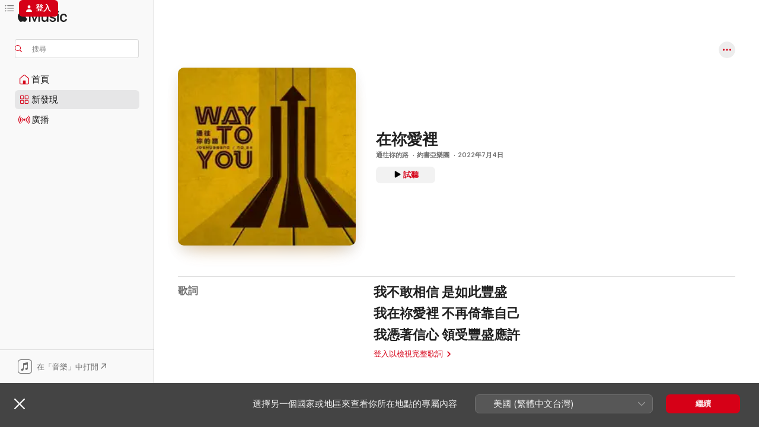

--- FILE ---
content_type: text/html
request_url: https://music.apple.com/tw/song/%E5%9C%A8%E7%A5%A2%E6%84%9B%E8%A3%A1/1642606209
body_size: 18428
content:
<!DOCTYPE html>
<html dir="ltr" lang="zh-Hant-TW">
    <head>
        <!-- prettier-ignore -->
        <meta charset="utf-8">
        <!-- prettier-ignore -->
        <meta http-equiv="X-UA-Compatible" content="IE=edge">
        <!-- prettier-ignore -->
        <meta
            name="viewport"
            content="width=device-width,initial-scale=1,interactive-widget=resizes-content"
        >
        <!-- prettier-ignore -->
        <meta name="applicable-device" content="pc,mobile">
        <!-- prettier-ignore -->
        <meta name="referrer" content="strict-origin">
        <!-- prettier-ignore -->
        <link
            rel="apple-touch-icon"
            sizes="180x180"
            href="/assets/favicon/favicon-180.png"
        >
        <!-- prettier-ignore -->
        <link
            rel="icon"
            type="image/png"
            sizes="32x32"
            href="/assets/favicon/favicon-32.png"
        >
        <!-- prettier-ignore -->
        <link
            rel="icon"
            type="image/png"
            sizes="16x16"
            href="/assets/favicon/favicon-16.png"
        >
        <!-- prettier-ignore -->
        <link
            rel="mask-icon"
            href="/assets/favicon/favicon.svg"
            color="#fa233b"
        >
        <!-- prettier-ignore -->
        <link rel="manifest" href="/manifest.json">

        <title>‎在祢愛裡 - 約書亞樂團的歌曲 - Apple Music</title><!-- HEAD_svelte-1cypuwr_START --><link rel="preconnect" href="//www.apple.com/wss/fonts" crossorigin="anonymous"><link rel="stylesheet" href="//www.apple.com/wss/fonts?families=SF+Pro,v4%7CSF+Pro+Icons,v1&amp;display=swap" type="text/css" referrerpolicy="strict-origin-when-cross-origin"><!-- HEAD_svelte-1cypuwr_END --><!-- HEAD_svelte-eg3hvx_START -->    <meta name="description" content="在 Apple Music 聆聽 約書亞樂團 的《在祢愛裡》。2022年。長度：3:20。"> <meta name="keywords" content="聆聽, 在祢愛裡, 約書亞樂團, 音樂, 單曲, 歌曲, 華語流行樂, 串流音樂, apple music"> <link rel="canonical" href="https://music.apple.com/tw/song/%E5%9C%A8%E7%A5%A2%E6%84%9B%E8%A3%A1/1642606209">   <link rel="alternate" type="application/json+oembed" href="https://music.apple.com/api/oembed?url=https%3A%2F%2Fmusic.apple.com%2Ftw%2Falbum%2F%25E5%259C%25A8%25E7%25A5%25A2%25E6%2584%259B%25E8%25A3%25A1%2F1642605997%3Fi%3D1642606209" title="約書亞樂團在 Apple Music 上的《在祢愛裡》">  <meta name="al:ios:app_store_id" content="1108187390"> <meta name="al:ios:app_name" content="Apple Music"> <meta name="apple:content_id" content="1642606209"> <meta name="apple:title" content="在祢愛裡"> <meta name="apple:description" content="在 Apple Music 聆聽 約書亞樂團 的《在祢愛裡》。2022年。長度：3:20。">   <meta property="og:title" content="約書亞樂團在 Apple Music 上的《在祢愛裡》"> <meta property="og:description" content="歌曲・2022年 年・3:20"> <meta property="og:site_name" content="Apple Music - 網頁播放器"> <meta property="og:url" content="https://music.apple.com/tw/song/%E5%9C%A8%E7%A5%A2%E6%84%9B%E8%A3%A1/1642606209"> <meta property="og:image" content="https://is1-ssl.mzstatic.com/image/thumb/Music112/v4/67/e6/72/67e6722e-6394-5684-680a-40d64f64f2e2/cover.jpg/1200x630wp-60.jpg"> <meta property="og:image:secure_url" content="https://is1-ssl.mzstatic.com/image/thumb/Music112/v4/67/e6/72/67e6722e-6394-5684-680a-40d64f64f2e2/cover.jpg/1200x630wp-60.jpg"> <meta property="og:image:alt" content="約書亞樂團在 Apple Music 上的《在祢愛裡》"> <meta property="og:image:width" content="1200"> <meta property="og:image:height" content="630"> <meta property="og:image:type" content="image/jpg"> <meta property="og:type" content="music.song"> <meta property="og:locale" content="zh_Hant_TW">   <meta property="music:song" content="https://music.apple.com/tw/song/%E5%9C%A8%E7%A5%A2%E6%84%9B%E8%A3%A1/1642606209"> <meta property="music:song:preview_url:secure_url" content="https://music.apple.com/tw/song/%E5%9C%A8%E7%A5%A2%E6%84%9B%E8%A3%A1/1642606209"> <meta property="music:song:disc" content="1"> <meta property="music:song:duration" content="PT3M20S"> <meta property="music:song:track" content="1">  <meta property="music:album" content="https://music.apple.com/tw/album/%E5%9C%A8%E7%A5%A2%E6%84%9B%E8%A3%A1/1642605997?i=1642606209"> <meta property="music:album:disc" content="1"> <meta property="music:album:track" content="1"> <meta property="music:musician" content="https://music.apple.com/tw/artist/%E7%B4%84%E6%9B%B8%E4%BA%9E%E6%A8%82%E5%9C%98/976498453"> <meta property="music:release_date" content="2022-07-04T00:00:00.000Z">   <meta name="twitter:title" content="約書亞樂團在 Apple Music 上的《在祢愛裡》"> <meta name="twitter:description" content="歌曲・2022年 年・3:20"> <meta name="twitter:site" content="@AppleMusic"> <meta name="twitter:image" content="https://is1-ssl.mzstatic.com/image/thumb/Music112/v4/67/e6/72/67e6722e-6394-5684-680a-40d64f64f2e2/cover.jpg/600x600bf-60.jpg"> <meta name="twitter:image:alt" content="約書亞樂團在 Apple Music 上的《在祢愛裡》"> <meta name="twitter:card" content="summary">       <!-- HTML_TAG_START -->
                <script id=schema:song type="application/ld+json">
                    {"@context":"http://schema.org","@type":"MusicComposition","name":"在祢愛裡","url":"https://music.apple.com/tw/song/%E5%9C%A8%E7%A5%A2%E6%84%9B%E8%A3%A1/1642606209","datePublished":"2022-07-04","description":"在 Apple Music 聆聽 約書亞樂團 的《在祢愛裡》。2022年。長度：3:20。","timeRequired":"PT3M20S","image":"https://is1-ssl.mzstatic.com/image/thumb/Music112/v4/67/e6/72/67e6722e-6394-5684-680a-40d64f64f2e2/cover.jpg/1200x630bb.jpg","audio":{"@type":"MusicRecording","name":"在祢愛裡","url":"https://music.apple.com/tw/song/%E5%9C%A8%E7%A5%A2%E6%84%9B%E8%A3%A1/1642606209","datePublished":"2022-07-04","description":"在 Apple Music 聆聽 約書亞樂團 的《在祢愛裡》。2022年。長度：3:20。","duration":"PT3M20S","image":"https://is1-ssl.mzstatic.com/image/thumb/Music112/v4/67/e6/72/67e6722e-6394-5684-680a-40d64f64f2e2/cover.jpg/1200x630bb.jpg","byArtist":[{"@type":"MusicGroup","name":"約書亞樂團","url":"https://music.apple.com/tw/artist/%E7%B4%84%E6%9B%B8%E4%BA%9E%E6%A8%82%E5%9C%98/976498453"}],"inAlbum":{"@type":"MusicAlbum","image":"https://is1-ssl.mzstatic.com/image/thumb/Music112/v4/67/e6/72/67e6722e-6394-5684-680a-40d64f64f2e2/cover.jpg/486x486bb.png","url":"https://music.apple.com/tw/album/%E9%80%9A%E5%BE%80%E7%A5%A2%E7%9A%84%E8%B7%AF/1642605997","name":"通往祢的路","byArtist":[{"@type":"MusicGroup","name":"約書亞樂團","url":"https://music.apple.com/tw/artist/%E7%B4%84%E6%9B%B8%E4%BA%9E%E6%A8%82%E5%9C%98/976498453"}]},"audio":{"@type":"AudioObject","name":"在祢愛裡","contentUrl":"https://audio-ssl.itunes.apple.com/itunes-assets/AudioPreview122/v4/ef/94/b3/ef94b330-490a-6cb2-f637-0312bb8e1221/mzaf_13119890243367058866.plus.aac.ep.m4a","description":"在 Apple Music 聆聽 約書亞樂團 的《在祢愛裡》。2022年。長度：3:20。","duration":"PT3M20S","uploadDate":"2022-07-04","thumbnailUrl":"https://is1-ssl.mzstatic.com/image/thumb/Music112/v4/67/e6/72/67e6722e-6394-5684-680a-40d64f64f2e2/cover.jpg/1200x630bb.jpg","potentialAction":{"@type":"ListenAction","expectsAcceptanceOf":{"@type":"Offer","category":"free"},"target":{"@type":"EntryPoint","actionPlatform":"https://music.apple.com/tw/song/%E5%9C%A8%E7%A5%A2%E6%84%9B%E8%A3%A1/1642606209"}}},"genre":["華語流行樂","音樂","流行樂"]},"lyrics":{"@type":"CreativeWork","text":"我不敢相信 是如此豐盛\n我在祢愛裡 不再倚靠自己\n我憑著信心 領受豐盛應許"}}
                </script>
                <!-- HTML_TAG_END -->    <!-- HEAD_svelte-eg3hvx_END -->
      <script type="module" crossorigin src="/assets/index~8a6f659a1b.js"></script>
      <link rel="stylesheet" href="/assets/index~99bed3cf08.css">
      <script type="module">import.meta.url;import("_").catch(()=>1);async function* g(){};window.__vite_is_modern_browser=true;</script>
      <script type="module">!function(){if(window.__vite_is_modern_browser)return;console.warn("vite: loading legacy chunks, syntax error above and the same error below should be ignored");var e=document.getElementById("vite-legacy-polyfill"),n=document.createElement("script");n.src=e.src,n.onload=function(){System.import(document.getElementById('vite-legacy-entry').getAttribute('data-src'))},document.body.appendChild(n)}();</script>
    </head>
    <body>
        <script src="/assets/focus-visible/focus-visible.min.js"></script>
        
        <script
            async
            src="/includes/js-cdn/musickit/v3/amp/musickit.js"
        ></script>
        <script
            type="module"
            async
            src="/includes/js-cdn/musickit/v3/components/musickit-components/musickit-components.esm.js"
        ></script>
        <script
            nomodule
            async
            src="/includes/js-cdn/musickit/v3/components/musickit-components/musickit-components.js"
        ></script>
        <svg style="display: none" xmlns="http://www.w3.org/2000/svg">
            <symbol id="play-circle-fill" viewBox="0 0 60 60">
                <path
                    class="icon-circle-fill__circle"
                    fill="var(--iconCircleFillBG, transparent)"
                    d="M30 60c16.411 0 30-13.617 30-30C60 13.588 46.382 0 29.971 0 13.588 0 .001 13.588.001 30c0 16.383 13.617 30 30 30Z"
                />
                <path
                    fill="var(--iconFillArrow, var(--keyColor, black))"
                    d="M24.411 41.853c-1.41.853-3.028.177-3.028-1.294V19.47c0-1.44 1.735-2.058 3.028-1.294l17.265 10.235a1.89 1.89 0 0 1 0 3.265L24.411 41.853Z"
                />
            </symbol>
        </svg>
        <div class="body-container">
              <div class="app-container svelte-t3vj1e" data-testid="app-container">   <div class="header svelte-rjjbqs" data-testid="header"><nav data-testid="navigation" class="navigation svelte-13li0vp"><div class="navigation__header svelte-13li0vp"><div data-testid="logo" class="logo svelte-1o7dz8w"> <a aria-label="Apple Music" role="img" href="https://music.apple.com/tw/home" class="svelte-1o7dz8w"><svg height="20" viewBox="0 0 83 20" width="83" xmlns="http://www.w3.org/2000/svg" class="logo" aria-hidden="true"><path d="M34.752 19.746V6.243h-.088l-5.433 13.503h-2.074L21.711 6.243h-.087v13.503h-2.548V1.399h3.235l5.833 14.621h.1l5.82-14.62h3.248v18.347h-2.56zm16.649 0h-2.586v-2.263h-.062c-.725 1.602-2.061 2.504-4.072 2.504-2.86 0-4.61-1.894-4.61-4.958V6.37h2.698v8.125c0 2.034.95 3.127 2.81 3.127 1.95 0 3.124-1.373 3.124-3.458V6.37H51.4v13.376zm7.394-13.618c3.06 0 5.046 1.73 5.134 4.196h-2.536c-.15-1.296-1.087-2.11-2.598-2.11-1.462 0-2.436.724-2.436 1.793 0 .839.6 1.41 2.023 1.741l2.136.496c2.686.636 3.71 1.704 3.71 3.636 0 2.442-2.236 4.12-5.333 4.12-3.285 0-5.26-1.64-5.509-4.183h2.673c.25 1.398 1.187 2.085 2.836 2.085 1.623 0 2.623-.687 2.623-1.78 0-.865-.487-1.373-1.924-1.704l-2.136-.508c-2.498-.585-3.735-1.806-3.735-3.75 0-2.391 2.049-4.032 5.072-4.032zM66.1 2.836c0-.878.7-1.577 1.561-1.577.862 0 1.55.7 1.55 1.577 0 .864-.688 1.576-1.55 1.576a1.573 1.573 0 0 1-1.56-1.576zm.212 3.534h2.698v13.376h-2.698zm14.089 4.603c-.275-1.424-1.324-2.556-3.085-2.556-2.086 0-3.46 1.767-3.46 4.64 0 2.938 1.386 4.642 3.485 4.642 1.66 0 2.748-.928 3.06-2.48H83C82.713 18.067 80.477 20 77.317 20c-3.76 0-6.208-2.62-6.208-6.942 0-4.247 2.448-6.93 6.183-6.93 3.385 0 5.446 2.213 5.683 4.845h-2.573zM10.824 3.189c-.698.834-1.805 1.496-2.913 1.398-.145-1.128.41-2.33 1.036-3.065C9.644.662 10.848.05 11.835 0c.121 1.178-.336 2.33-1.01 3.19zm.999 1.619c.624.049 2.425.244 3.578 1.98-.096.074-2.137 1.272-2.113 3.79.024 3.01 2.593 4.012 2.617 4.037-.024.074-.407 1.419-1.344 2.812-.817 1.224-1.657 2.422-3.002 2.447-1.297.024-1.73-.783-3.218-.783-1.489 0-1.97.758-3.194.807-1.297.048-2.28-1.297-3.097-2.52C.368 14.908-.904 10.408.825 7.375c.84-1.516 2.377-2.47 4.034-2.495 1.273-.023 2.45.857 3.218.857.769 0 2.137-1.027 3.746-.93z"></path></svg></a>   </div> <div class="search-input-wrapper svelte-nrtdem" data-testid="search-input"><div data-testid="amp-search-input" aria-controls="search-suggestions" aria-expanded="false" aria-haspopup="listbox" aria-owns="search-suggestions" class="search-input-container svelte-rg26q6" tabindex="-1" role=""><div class="flex-container svelte-rg26q6"><form id="search-input-form" class="svelte-rg26q6"><svg height="16" width="16" viewBox="0 0 16 16" class="search-svg" aria-hidden="true"><path d="M11.87 10.835c.018.015.035.03.051.047l3.864 3.863a.735.735 0 1 1-1.04 1.04l-3.863-3.864a.744.744 0 0 1-.047-.051 6.667 6.667 0 1 1 1.035-1.035zM6.667 12a5.333 5.333 0 1 0 0-10.667 5.333 5.333 0 0 0 0 10.667z"></path></svg> <input aria-autocomplete="list" aria-multiline="false" aria-controls="search-suggestions" aria-label="Search" placeholder="搜尋" spellcheck="false" autocomplete="off" autocorrect="off" autocapitalize="off" type="text" inputmode="search" class="search-input__text-field svelte-rg26q6" data-testid="search-input__text-field"></form> </div> <div data-testid="search-scope-bar"></div>   </div> </div></div> <div data-testid="navigation-content" class="navigation__content svelte-13li0vp" id="navigation" aria-hidden="false"><div class="navigation__scrollable-container svelte-13li0vp"><div data-testid="navigation-items-primary" class="navigation-items navigation-items--primary svelte-ng61m8"> <ul class="navigation-items__list svelte-ng61m8">  <li class="navigation-item navigation-item__home svelte-1a5yt87" aria-selected="false" data-testid="navigation-item"> <a href="https://music.apple.com/tw/home" class="navigation-item__link svelte-1a5yt87" role="button" data-testid="home" aria-pressed="false"><div class="navigation-item__content svelte-zhx7t9"> <span class="navigation-item__icon svelte-zhx7t9"> <svg width="24" height="24" viewBox="0 0 24 24" xmlns="http://www.w3.org/2000/svg" aria-hidden="true"><path d="M5.93 20.16a1.94 1.94 0 0 1-1.43-.502c-.334-.335-.502-.794-.502-1.393v-7.142c0-.362.062-.688.177-.953.123-.264.326-.529.6-.75l6.145-5.157c.176-.141.344-.247.52-.318.176-.07.362-.105.564-.105.194 0 .388.035.565.105.176.07.352.177.52.318l6.146 5.158c.273.23.467.476.59.75.124.264.177.59.177.96v7.134c0 .59-.159 1.058-.503 1.393-.335.335-.811.503-1.428.503H5.929Zm12.14-1.172c.221 0 .406-.07.547-.212a.688.688 0 0 0 .22-.511v-7.142c0-.177-.026-.344-.087-.459a.97.97 0 0 0-.265-.353l-6.154-5.149a.756.756 0 0 0-.177-.115.37.37 0 0 0-.15-.035.37.37 0 0 0-.158.035l-.177.115-6.145 5.15a.982.982 0 0 0-.274.352 1.13 1.13 0 0 0-.088.468v7.133c0 .203.08.379.23.511a.744.744 0 0 0 .546.212h12.133Zm-8.323-4.7c0-.176.062-.326.177-.432a.6.6 0 0 1 .423-.159h3.315c.176 0 .326.053.432.16s.159.255.159.431v4.973H9.756v-4.973Z"></path></svg> </span> <span class="navigation-item__label svelte-zhx7t9"> 首頁 </span> </div></a>  </li>  <li class="navigation-item navigation-item__new svelte-1a5yt87" aria-selected="false" data-testid="navigation-item"> <a href="https://music.apple.com/tw/new" class="navigation-item__link svelte-1a5yt87" role="button" data-testid="new" aria-pressed="false"><div class="navigation-item__content svelte-zhx7t9"> <span class="navigation-item__icon svelte-zhx7t9"> <svg height="24" viewBox="0 0 24 24" width="24" aria-hidden="true"><path d="M9.92 11.354c.966 0 1.453-.487 1.453-1.49v-3.4c0-1.004-.487-1.483-1.453-1.483H6.452C5.487 4.981 5 5.46 5 6.464v3.4c0 1.003.487 1.49 1.452 1.49zm7.628 0c.965 0 1.452-.487 1.452-1.49v-3.4c0-1.004-.487-1.483-1.452-1.483h-3.46c-.974 0-1.46.479-1.46 1.483v3.4c0 1.003.486 1.49 1.46 1.49zm-7.65-1.073h-3.43c-.266 0-.396-.137-.396-.418v-3.4c0-.273.13-.41.396-.41h3.43c.265 0 .402.137.402.41v3.4c0 .281-.137.418-.403.418zm7.634 0h-3.43c-.273 0-.402-.137-.402-.418v-3.4c0-.273.129-.41.403-.41h3.43c.265 0 .395.137.395.41v3.4c0 .281-.13.418-.396.418zm-7.612 8.7c.966 0 1.453-.48 1.453-1.483v-3.407c0-.996-.487-1.483-1.453-1.483H6.452c-.965 0-1.452.487-1.452 1.483v3.407c0 1.004.487 1.483 1.452 1.483zm7.628 0c.965 0 1.452-.48 1.452-1.483v-3.407c0-.996-.487-1.483-1.452-1.483h-3.46c-.974 0-1.46.487-1.46 1.483v3.407c0 1.004.486 1.483 1.46 1.483zm-7.65-1.072h-3.43c-.266 0-.396-.137-.396-.41v-3.4c0-.282.13-.418.396-.418h3.43c.265 0 .402.136.402.418v3.4c0 .273-.137.41-.403.41zm7.634 0h-3.43c-.273 0-.402-.137-.402-.41v-3.4c0-.282.129-.418.403-.418h3.43c.265 0 .395.136.395.418v3.4c0 .273-.13.41-.396.41z" fill-opacity=".95"></path></svg> </span> <span class="navigation-item__label svelte-zhx7t9"> 新發現 </span> </div></a>  </li>  <li class="navigation-item navigation-item__radio svelte-1a5yt87" aria-selected="false" data-testid="navigation-item"> <a href="https://music.apple.com/tw/radio" class="navigation-item__link svelte-1a5yt87" role="button" data-testid="radio" aria-pressed="false"><div class="navigation-item__content svelte-zhx7t9"> <span class="navigation-item__icon svelte-zhx7t9"> <svg width="24" height="24" viewBox="0 0 24 24" xmlns="http://www.w3.org/2000/svg" aria-hidden="true"><path d="M19.359 18.57C21.033 16.818 22 14.461 22 11.89s-.967-4.93-2.641-6.68c-.276-.292-.653-.26-.868-.023-.222.246-.176.591.085.868 1.466 1.535 2.272 3.593 2.272 5.835 0 2.241-.806 4.3-2.272 5.835-.261.268-.307.621-.085.86.215.245.592.276.868-.016zm-13.85.014c.222-.238.176-.59-.085-.86-1.474-1.535-2.272-3.593-2.272-5.834 0-2.242.798-4.3 2.272-5.835.261-.277.307-.622.085-.868-.215-.238-.592-.269-.868.023C2.967 6.96 2 9.318 2 11.89s.967 4.929 2.641 6.68c.276.29.653.26.868.014zm1.957-1.873c.223-.253.162-.583-.1-.867-.951-1.068-1.473-2.45-1.473-3.954 0-1.505.522-2.887 1.474-3.954.26-.284.322-.614.1-.876-.23-.26-.622-.26-.891.039-1.175 1.274-1.827 2.963-1.827 4.79 0 1.82.652 3.517 1.827 4.784.269.3.66.307.89.038zm9.958-.038c1.175-1.267 1.827-2.964 1.827-4.783 0-1.828-.652-3.517-1.827-4.791-.269-.3-.66-.3-.89-.039-.23.262-.162.592.092.876.96 1.067 1.481 2.449 1.481 3.954 0 1.504-.522 2.886-1.481 3.954-.254.284-.323.614-.092.867.23.269.621.261.89-.038zm-8.061-1.966c.23-.26.13-.568-.092-.883-.415-.522-.63-1.197-.63-1.934 0-.737.215-1.413.63-1.943.222-.307.322-.614.092-.875s-.653-.261-.906.054a4.385 4.385 0 0 0-.968 2.764 4.38 4.38 0 0 0 .968 2.756c.253.322.675.322.906.061zm6.18-.061a4.38 4.38 0 0 0 .968-2.756 4.385 4.385 0 0 0-.968-2.764c-.253-.315-.675-.315-.906-.054-.23.261-.138.568.092.875.415.53.63 1.206.63 1.943 0 .737-.215 1.412-.63 1.934-.23.315-.322.622-.092.883s.653.261.906-.061zm-3.547-.967c.96 0 1.789-.814 1.789-1.797s-.83-1.789-1.789-1.789c-.96 0-1.781.806-1.781 1.789 0 .983.821 1.797 1.781 1.797z"></path></svg> </span> <span class="navigation-item__label svelte-zhx7t9"> 廣播 </span> </div></a>  </li>  <li class="navigation-item navigation-item__search svelte-1a5yt87" aria-selected="false" data-testid="navigation-item"> <a href="https://music.apple.com/tw/search" class="navigation-item__link svelte-1a5yt87" role="button" data-testid="search" aria-pressed="false"><div class="navigation-item__content svelte-zhx7t9"> <span class="navigation-item__icon svelte-zhx7t9"> <svg height="24" viewBox="0 0 24 24" width="24" aria-hidden="true"><path d="M17.979 18.553c.476 0 .813-.366.813-.835a.807.807 0 0 0-.235-.586l-3.45-3.457a5.61 5.61 0 0 0 1.158-3.413c0-3.098-2.535-5.633-5.633-5.633C7.542 4.63 5 7.156 5 10.262c0 3.098 2.534 5.632 5.632 5.632a5.614 5.614 0 0 0 3.274-1.055l3.472 3.472a.835.835 0 0 0 .6.242zm-7.347-3.875c-2.417 0-4.416-2-4.416-4.416 0-2.417 2-4.417 4.416-4.417 2.417 0 4.417 2 4.417 4.417s-2 4.416-4.417 4.416z" fill-opacity=".95"></path></svg> </span> <span class="navigation-item__label svelte-zhx7t9"> 搜尋 </span> </div></a>  </li></ul> </div>   </div> <div class="navigation__native-cta"><div slot="native-cta"><div data-testid="native-cta" class="native-cta svelte-6xh86f  native-cta--authenticated"><button class="native-cta__button svelte-6xh86f" data-testid="native-cta-button"><span class="native-cta__app-icon svelte-6xh86f"><svg width="24" height="24" xmlns="http://www.w3.org/2000/svg" xml:space="preserve" style="fill-rule:evenodd;clip-rule:evenodd;stroke-linejoin:round;stroke-miterlimit:2" viewBox="0 0 24 24" slot="app-icon" aria-hidden="true"><path d="M22.567 1.496C21.448.393 19.956.045 17.293.045H6.566c-2.508 0-4.028.376-5.12 1.465C.344 2.601 0 4.09 0 6.611v10.727c0 2.695.33 4.18 1.432 5.257 1.106 1.103 2.595 1.45 5.275 1.45h10.586c2.663 0 4.169-.347 5.274-1.45C23.656 21.504 24 20.033 24 17.338V6.752c0-2.694-.344-4.179-1.433-5.256Zm.411 4.9v11.299c0 1.898-.338 3.286-1.188 4.137-.851.864-2.256 1.191-4.141 1.191H6.35c-1.884 0-3.303-.341-4.154-1.191-.85-.851-1.174-2.239-1.174-4.137V6.54c0-2.014.324-3.445 1.16-4.295.851-.864 2.312-1.177 4.313-1.177h11.154c1.885 0 3.29.341 4.141 1.191.864.85 1.188 2.239 1.188 4.137Z" style="fill-rule:nonzero"></path><path d="M7.413 19.255c.987 0 2.48-.728 2.48-2.672v-6.385c0-.35.063-.428.378-.494l5.298-1.095c.351-.067.534.025.534.333l.035 4.286c0 .337-.182.586-.53.652l-1.014.228c-1.361.3-2.007.923-2.007 1.937 0 1.017.79 1.748 1.926 1.748.986 0 2.444-.679 2.444-2.64V5.654c0-.636-.279-.821-1.016-.66L9.646 6.298c-.448.091-.674.329-.674.699l.035 7.697c0 .336-.148.546-.446.613l-1.067.21c-1.329.266-1.986.93-1.986 1.993 0 1.017.786 1.745 1.905 1.745Z" style="fill-rule:nonzero"></path></svg></span> <span class="native-cta__label svelte-6xh86f">在「音樂」中打開</span> <span class="native-cta__arrow svelte-6xh86f"><svg height="16" width="16" viewBox="0 0 16 16" class="native-cta-action" aria-hidden="true"><path d="M1.559 16 13.795 3.764v8.962H16V0H3.274v2.205h8.962L0 14.441 1.559 16z"></path></svg></span></button> </div>  </div></div></div> </nav> </div>  <div class="player-bar player-bar__floating-player svelte-1rr9v04" data-testid="player-bar" aria-label="音樂控制項目" aria-hidden="false">   </div>   <div id="scrollable-page" class="scrollable-page svelte-mt0bfj" data-main-content data-testid="main-section" aria-hidden="false"><main data-testid="main" class="svelte-bzjlhs"><div class="content-container svelte-bzjlhs" data-testid="content-container"><div class="search-input-wrapper svelte-nrtdem" data-testid="search-input"><div data-testid="amp-search-input" aria-controls="search-suggestions" aria-expanded="false" aria-haspopup="listbox" aria-owns="search-suggestions" class="search-input-container svelte-rg26q6" tabindex="-1" role=""><div class="flex-container svelte-rg26q6"><form id="search-input-form" class="svelte-rg26q6"><svg height="16" width="16" viewBox="0 0 16 16" class="search-svg" aria-hidden="true"><path d="M11.87 10.835c.018.015.035.03.051.047l3.864 3.863a.735.735 0 1 1-1.04 1.04l-3.863-3.864a.744.744 0 0 1-.047-.051 6.667 6.667 0 1 1 1.035-1.035zM6.667 12a5.333 5.333 0 1 0 0-10.667 5.333 5.333 0 0 0 0 10.667z"></path></svg> <input value="" aria-autocomplete="list" aria-multiline="false" aria-controls="search-suggestions" aria-label="Search" placeholder="搜尋" spellcheck="false" autocomplete="off" autocorrect="off" autocapitalize="off" type="text" inputmode="search" class="search-input__text-field svelte-rg26q6" data-testid="search-input__text-field"></form> </div> <div data-testid="search-scope-bar"> </div>   </div> </div>      <div class="section svelte-wa5vzl" data-testid="section-container" aria-label="精選"> <div class="section-content svelte-wa5vzl" data-testid="section-content"> <div class="song-header-page svelte-1xmd2gi"><div class="song__action-buttons svelte-1xmd2gi"> <amp-contextual-menu-button config="[object Object]" class="svelte-1sn4kz"> <span aria-label="更多" class="more-button svelte-1sn4kz more-button--platter  more-button--material" data-testid="more-button" slot="trigger-content"><svg width="28" height="28" viewBox="0 0 28 28" class="glyph" xmlns="http://www.w3.org/2000/svg"><circle fill="var(--iconCircleFill, transparent)" cx="14" cy="14" r="14"></circle><path fill="var(--iconEllipsisFill, white)" d="M10.105 14c0-.87-.687-1.55-1.564-1.55-.862 0-1.557.695-1.557 1.55 0 .848.695 1.55 1.557 1.55.855 0 1.564-.702 1.564-1.55zm5.437 0c0-.87-.68-1.55-1.542-1.55A1.55 1.55 0 0012.45 14c0 .848.695 1.55 1.55 1.55.848 0 1.542-.702 1.542-1.55zm5.474 0c0-.87-.687-1.55-1.557-1.55-.87 0-1.564.695-1.564 1.55 0 .848.694 1.55 1.564 1.55.848 0 1.557-.702 1.557-1.55z"></path></svg></span> </amp-contextual-menu-button></div> <div class="song-header-page__details-container svelte-1xmd2gi"><div class="song-header-page__artwork svelte-1xmd2gi"><div class="song-header-page__artwork-radiosity svelte-1xmd2gi"><div data-testid="artwork-component" class="artwork-component artwork-component--aspect-ratio artwork-component--orientation-square svelte-uduhys        artwork-component--has-borders" style="
            --artwork-bg-color: #c19101;
            --aspect-ratio: 1;
            --placeholder-bg-color: #c19101;
       ">   <picture class="svelte-uduhys"><source sizes=" (max-width:999px) 180px,(min-width:1000px) and (max-width:1319px) 208px,(min-width:1320px) and (max-width:1679px) 208px,300px" srcset="https://is1-ssl.mzstatic.com/image/thumb/Music112/v4/67/e6/72/67e6722e-6394-5684-680a-40d64f64f2e2/cover.jpg/180x180bb.webp 180w,https://is1-ssl.mzstatic.com/image/thumb/Music112/v4/67/e6/72/67e6722e-6394-5684-680a-40d64f64f2e2/cover.jpg/208x208bb.webp 208w,https://is1-ssl.mzstatic.com/image/thumb/Music112/v4/67/e6/72/67e6722e-6394-5684-680a-40d64f64f2e2/cover.jpg/300x300bb.webp 300w,https://is1-ssl.mzstatic.com/image/thumb/Music112/v4/67/e6/72/67e6722e-6394-5684-680a-40d64f64f2e2/cover.jpg/360x360bb.webp 360w,https://is1-ssl.mzstatic.com/image/thumb/Music112/v4/67/e6/72/67e6722e-6394-5684-680a-40d64f64f2e2/cover.jpg/416x416bb.webp 416w,https://is1-ssl.mzstatic.com/image/thumb/Music112/v4/67/e6/72/67e6722e-6394-5684-680a-40d64f64f2e2/cover.jpg/600x600bb.webp 600w" type="image/webp"> <source sizes=" (max-width:999px) 180px,(min-width:1000px) and (max-width:1319px) 208px,(min-width:1320px) and (max-width:1679px) 208px,300px" srcset="https://is1-ssl.mzstatic.com/image/thumb/Music112/v4/67/e6/72/67e6722e-6394-5684-680a-40d64f64f2e2/cover.jpg/180x180bb-60.jpg 180w,https://is1-ssl.mzstatic.com/image/thumb/Music112/v4/67/e6/72/67e6722e-6394-5684-680a-40d64f64f2e2/cover.jpg/208x208bb-60.jpg 208w,https://is1-ssl.mzstatic.com/image/thumb/Music112/v4/67/e6/72/67e6722e-6394-5684-680a-40d64f64f2e2/cover.jpg/300x300bb-60.jpg 300w,https://is1-ssl.mzstatic.com/image/thumb/Music112/v4/67/e6/72/67e6722e-6394-5684-680a-40d64f64f2e2/cover.jpg/360x360bb-60.jpg 360w,https://is1-ssl.mzstatic.com/image/thumb/Music112/v4/67/e6/72/67e6722e-6394-5684-680a-40d64f64f2e2/cover.jpg/416x416bb-60.jpg 416w,https://is1-ssl.mzstatic.com/image/thumb/Music112/v4/67/e6/72/67e6722e-6394-5684-680a-40d64f64f2e2/cover.jpg/600x600bb-60.jpg 600w" type="image/jpeg"> <img alt="" class="artwork-component__contents artwork-component__image svelte-uduhys" loading="lazy" src="/assets/artwork/1x1.gif" role="presentation" decoding="async" width="300" height="300" fetchpriority="auto" style="opacity: 1;"></picture> </div></div> <div data-testid="artwork-component" class="artwork-component artwork-component--aspect-ratio artwork-component--orientation-square svelte-uduhys        artwork-component--has-borders" style="
            --artwork-bg-color: #c19101;
            --aspect-ratio: 1;
            --placeholder-bg-color: #c19101;
       ">   <picture class="svelte-uduhys"><source sizes=" (max-width:999px) 180px,(min-width:1000px) and (max-width:1319px) 208px,(min-width:1320px) and (max-width:1679px) 208px,300px" srcset="https://is1-ssl.mzstatic.com/image/thumb/Music112/v4/67/e6/72/67e6722e-6394-5684-680a-40d64f64f2e2/cover.jpg/180x180bb.webp 180w,https://is1-ssl.mzstatic.com/image/thumb/Music112/v4/67/e6/72/67e6722e-6394-5684-680a-40d64f64f2e2/cover.jpg/208x208bb.webp 208w,https://is1-ssl.mzstatic.com/image/thumb/Music112/v4/67/e6/72/67e6722e-6394-5684-680a-40d64f64f2e2/cover.jpg/300x300bb.webp 300w,https://is1-ssl.mzstatic.com/image/thumb/Music112/v4/67/e6/72/67e6722e-6394-5684-680a-40d64f64f2e2/cover.jpg/360x360bb.webp 360w,https://is1-ssl.mzstatic.com/image/thumb/Music112/v4/67/e6/72/67e6722e-6394-5684-680a-40d64f64f2e2/cover.jpg/416x416bb.webp 416w,https://is1-ssl.mzstatic.com/image/thumb/Music112/v4/67/e6/72/67e6722e-6394-5684-680a-40d64f64f2e2/cover.jpg/600x600bb.webp 600w" type="image/webp"> <source sizes=" (max-width:999px) 180px,(min-width:1000px) and (max-width:1319px) 208px,(min-width:1320px) and (max-width:1679px) 208px,300px" srcset="https://is1-ssl.mzstatic.com/image/thumb/Music112/v4/67/e6/72/67e6722e-6394-5684-680a-40d64f64f2e2/cover.jpg/180x180bb-60.jpg 180w,https://is1-ssl.mzstatic.com/image/thumb/Music112/v4/67/e6/72/67e6722e-6394-5684-680a-40d64f64f2e2/cover.jpg/208x208bb-60.jpg 208w,https://is1-ssl.mzstatic.com/image/thumb/Music112/v4/67/e6/72/67e6722e-6394-5684-680a-40d64f64f2e2/cover.jpg/300x300bb-60.jpg 300w,https://is1-ssl.mzstatic.com/image/thumb/Music112/v4/67/e6/72/67e6722e-6394-5684-680a-40d64f64f2e2/cover.jpg/360x360bb-60.jpg 360w,https://is1-ssl.mzstatic.com/image/thumb/Music112/v4/67/e6/72/67e6722e-6394-5684-680a-40d64f64f2e2/cover.jpg/416x416bb-60.jpg 416w,https://is1-ssl.mzstatic.com/image/thumb/Music112/v4/67/e6/72/67e6722e-6394-5684-680a-40d64f64f2e2/cover.jpg/600x600bb-60.jpg 600w" type="image/jpeg"> <img alt="約書亞樂團的歌曲〈在祢愛裡〉" class="artwork-component__contents artwork-component__image svelte-uduhys" loading="lazy" src="/assets/artwork/1x1.gif" role="presentation" decoding="async" width="300" height="300" fetchpriority="auto" style="opacity: 1;"></picture> </div></div> <div class="song-header-page-details svelte-1xmd2gi"><h1 class="song-header-page__song-header-title svelte-1xmd2gi" data-testid="song-title">在祢愛裡  </h1> <p class="song-header-page__song-header-subtitle svelte-1xmd2gi" data-testid="song-subtitle" dir="auto"><span data-testid="song-subtitle-album"><span data-testid="song-subtitle-album-link"><a data-testid="click-action" class="click-action svelte-c0t0j2" href="https://music.apple.com/tw/album/%E9%80%9A%E5%BE%80%E7%A5%A2%E7%9A%84%E8%B7%AF/1642605997">通往祢的路</a></span></span> <span class="song-subtitles-item svelte-1xmd2gi" data-testid="song-subtitle-artists"> <span data-testid="song-subtitle-artist-link0"><a data-testid="click-action" class="click-action svelte-c0t0j2" href="https://music.apple.com/tw/artist/%E7%B4%84%E6%9B%B8%E4%BA%9E%E6%A8%82%E5%9C%98/976498453">約書亞樂團</a></span></span> <span class="song-subtitles-item svelte-1xmd2gi" data-testid="song-subtitle-release-date">2022年7月4日</span></p> <div class="song-header-page__buttons svelte-1xmd2gi"><div data-testid="button-action" class="button svelte-rka6wn  secondary"><button data-testid="click-action" class="click-action svelte-c0t0j2" aria-label="" ><span class="icon svelte-rka6wn" data-testid="play-icon"><svg height="16" viewBox="0 0 16 16" width="16"><path d="m4.4 15.14 10.386-6.096c.842-.459.794-1.64 0-2.097L4.401.85c-.87-.53-2-.12-2 .82v12.625c0 .966 1.06 1.4 2 .844z"></path></svg></span>  試聽</button> </div></div></div></div> </div></div>   </div><div class="section svelte-wa5vzl" data-testid="section-container"> <div class="section-content svelte-wa5vzl" data-testid="section-content">  <div class="placeholder-table svelte-wa5vzl"> <div><div class="placeholder-row svelte-wa5vzl placeholder-row--even placeholder-row--album"></div></div></div> </div>   </div><div class="section svelte-wa5vzl" data-testid="section-container"> <div class="section-content svelte-wa5vzl" data-testid="section-content">  <div class="placeholder-table svelte-wa5vzl"> <div><div class="placeholder-row svelte-wa5vzl placeholder-row--even placeholder-row--album"></div></div></div> </div>   </div><div class="section svelte-wa5vzl" data-testid="section-container"> <div class="section-content svelte-wa5vzl" data-testid="section-content">  <div class="placeholder-table svelte-wa5vzl"> <div><div class="placeholder-row svelte-wa5vzl placeholder-row--even placeholder-row--album"></div><div class="placeholder-row svelte-wa5vzl  placeholder-row--album"></div><div class="placeholder-row svelte-wa5vzl placeholder-row--even placeholder-row--album"></div><div class="placeholder-row svelte-wa5vzl  placeholder-row--album"></div></div></div> </div>   </div><div class="section svelte-wa5vzl      section--alternate" data-testid="section-container"> <div class="section-content svelte-wa5vzl" data-testid="section-content"> <div class="spacer-wrapper svelte-14fis98"></div></div>   </div><div class="section svelte-wa5vzl      section--alternate" data-testid="section-container" aria-label="更多約書亞樂團的作品"> <div class="section-content svelte-wa5vzl" data-testid="section-content"><div class="header svelte-rnrb59">  <div class="header-title-wrapper svelte-rnrb59">   <h2 class="title svelte-rnrb59 title-link" data-testid="header-title"><button type="button" class="title__button svelte-rnrb59" role="link" tabindex="0"><span class="dir-wrapper" dir="auto">更多約書亞樂團的作品</span> <svg class="chevron" xmlns="http://www.w3.org/2000/svg" viewBox="0 0 64 64" aria-hidden="true"><path d="M19.817 61.863c1.48 0 2.672-.515 3.702-1.546l24.243-23.63c1.352-1.385 1.996-2.737 2.028-4.443 0-1.674-.644-3.09-2.028-4.443L23.519 4.138c-1.03-.998-2.253-1.513-3.702-1.513-2.994 0-5.409 2.382-5.409 5.344 0 1.481.612 2.833 1.739 3.96l20.99 20.347-20.99 20.283c-1.127 1.126-1.739 2.478-1.739 3.96 0 2.93 2.415 5.344 5.409 5.344Z"></path></svg></button></h2> </div>   </div>   <div class="svelte-1dd7dqt shelf"><section data-testid="shelf-component" class="shelf-grid shelf-grid--onhover svelte-12rmzef" style="
            --grid-max-content-xsmall: 144px; --grid-column-gap-xsmall: 10px; --grid-row-gap-xsmall: 24px; --grid-small: 4; --grid-column-gap-small: 20px; --grid-row-gap-small: 24px; --grid-medium: 5; --grid-column-gap-medium: 20px; --grid-row-gap-medium: 24px; --grid-large: 6; --grid-column-gap-large: 20px; --grid-row-gap-large: 24px; --grid-xlarge: 6; --grid-column-gap-xlarge: 20px; --grid-row-gap-xlarge: 24px;
            --grid-type: G;
            --grid-rows: 1;
            --standard-lockup-shadow-offset: 15px;
            
        "> <div class="shelf-grid__body svelte-12rmzef" data-testid="shelf-body">   <button disabled aria-label="上一頁" type="button" class="shelf-grid-nav__arrow shelf-grid-nav__arrow--left svelte-1xmivhv" data-testid="shelf-button-left" style="--offset: 
                        calc(25px * -1);
                    ;"><svg viewBox="0 0 9 31" xmlns="http://www.w3.org/2000/svg"><path d="M5.275 29.46a1.61 1.61 0 0 0 1.456 1.077c1.018 0 1.772-.737 1.772-1.737 0-.526-.277-1.186-.449-1.62l-4.68-11.912L8.05 3.363c.172-.442.45-1.116.45-1.625A1.702 1.702 0 0 0 6.728.002a1.603 1.603 0 0 0-1.456 1.09L.675 12.774c-.301.775-.677 1.744-.677 2.495 0 .754.376 1.705.677 2.498L5.272 29.46Z"></path></svg></button> <ul slot="shelf-content" class="shelf-grid__list shelf-grid__list--grid-type-G shelf-grid__list--grid-rows-1 svelte-12rmzef" role="list" tabindex="-1" data-testid="shelf-item-list">   <li class="shelf-grid__list-item svelte-12rmzef" data-index="0" aria-hidden="true"><div class="svelte-12rmzef"><div class="square-lockup-wrapper" data-testid="square-lockup-wrapper">  <div class="product-lockup svelte-1tr6noh" aria-label="主祢是我們的太陽 (大衛帳幕的榮耀敬拜禱告系列專輯第十輯)" data-testid="product-lockup"><div class="product-lockup__artwork svelte-1tr6noh has-controls" aria-hidden="false"> <div data-testid="artwork-component" class="artwork-component artwork-component--aspect-ratio artwork-component--orientation-square svelte-uduhys    artwork-component--fullwidth    artwork-component--has-borders" style="
            --artwork-bg-color: #eaeae1;
            --aspect-ratio: 1;
            --placeholder-bg-color: #eaeae1;
       ">   <picture class="svelte-uduhys"><source sizes=" (max-width:1319px) 296px,(min-width:1320px) and (max-width:1679px) 316px,316px" srcset="https://is1-ssl.mzstatic.com/image/thumb/Music114/v4/db/cb/fb/dbcbfb97-3a3c-1fa4-f07c-83bc42c60d6c/cover.jpg/296x296bf.webp 296w,https://is1-ssl.mzstatic.com/image/thumb/Music114/v4/db/cb/fb/dbcbfb97-3a3c-1fa4-f07c-83bc42c60d6c/cover.jpg/316x316bf.webp 316w,https://is1-ssl.mzstatic.com/image/thumb/Music114/v4/db/cb/fb/dbcbfb97-3a3c-1fa4-f07c-83bc42c60d6c/cover.jpg/592x592bf.webp 592w,https://is1-ssl.mzstatic.com/image/thumb/Music114/v4/db/cb/fb/dbcbfb97-3a3c-1fa4-f07c-83bc42c60d6c/cover.jpg/632x632bf.webp 632w" type="image/webp"> <source sizes=" (max-width:1319px) 296px,(min-width:1320px) and (max-width:1679px) 316px,316px" srcset="https://is1-ssl.mzstatic.com/image/thumb/Music114/v4/db/cb/fb/dbcbfb97-3a3c-1fa4-f07c-83bc42c60d6c/cover.jpg/296x296bf-60.jpg 296w,https://is1-ssl.mzstatic.com/image/thumb/Music114/v4/db/cb/fb/dbcbfb97-3a3c-1fa4-f07c-83bc42c60d6c/cover.jpg/316x316bf-60.jpg 316w,https://is1-ssl.mzstatic.com/image/thumb/Music114/v4/db/cb/fb/dbcbfb97-3a3c-1fa4-f07c-83bc42c60d6c/cover.jpg/592x592bf-60.jpg 592w,https://is1-ssl.mzstatic.com/image/thumb/Music114/v4/db/cb/fb/dbcbfb97-3a3c-1fa4-f07c-83bc42c60d6c/cover.jpg/632x632bf-60.jpg 632w" type="image/jpeg"> <img alt="主祢是我們的太陽 (大衛帳幕的榮耀敬拜禱告系列專輯第十輯)" class="artwork-component__contents artwork-component__image svelte-uduhys" loading="lazy" src="/assets/artwork/1x1.gif" role="presentation" decoding="async" width="316" height="316" fetchpriority="auto" style="opacity: 1;"></picture> </div> <div class="square-lockup__social svelte-152pqr7" slot="artwork-metadata-overlay"></div> <div data-testid="lockup-control" class="product-lockup__controls svelte-1tr6noh"><a class="product-lockup__link svelte-1tr6noh" data-testid="product-lockup-link" aria-label="主祢是我們的太陽 (大衛帳幕的榮耀敬拜禱告系列專輯第十輯)" href="https://music.apple.com/tw/album/%E4%B8%BB%E7%A5%A2%E6%98%AF%E6%88%91%E5%80%91%E7%9A%84%E5%A4%AA%E9%99%BD-%E5%A4%A7%E8%A1%9B%E5%B8%B3%E5%B9%95%E7%9A%84%E6%A6%AE%E8%80%80%E6%95%AC%E6%8B%9C%E7%A6%B1%E5%91%8A%E7%B3%BB%E5%88%97%E5%B0%88%E8%BC%AF%E7%AC%AC%E5%8D%81%E8%BC%AF/1538545205">主祢是我們的太陽 (大衛帳幕的榮耀敬拜禱告系列專輯第十輯)</a> <div data-testid="play-button" class="product-lockup__play-button svelte-1tr6noh"><button aria-label="播放「主祢是我們的太陽 (大衛帳幕的榮耀敬拜禱告系列專輯第十輯)」" class="play-button svelte-19j07e7 play-button--platter" data-testid="play-button"><svg aria-hidden="true" class="icon play-svg" data-testid="play-icon" iconState="play"><use href="#play-circle-fill"></use></svg> </button> </div> <div data-testid="context-button" class="product-lockup__context-button svelte-1tr6noh"><div slot="context-button"><amp-contextual-menu-button config="[object Object]" class="svelte-1sn4kz"> <span aria-label="更多" class="more-button svelte-1sn4kz more-button--platter  more-button--material" data-testid="more-button" slot="trigger-content"><svg width="28" height="28" viewBox="0 0 28 28" class="glyph" xmlns="http://www.w3.org/2000/svg"><circle fill="var(--iconCircleFill, transparent)" cx="14" cy="14" r="14"></circle><path fill="var(--iconEllipsisFill, white)" d="M10.105 14c0-.87-.687-1.55-1.564-1.55-.862 0-1.557.695-1.557 1.55 0 .848.695 1.55 1.557 1.55.855 0 1.564-.702 1.564-1.55zm5.437 0c0-.87-.68-1.55-1.542-1.55A1.55 1.55 0 0012.45 14c0 .848.695 1.55 1.55 1.55.848 0 1.542-.702 1.542-1.55zm5.474 0c0-.87-.687-1.55-1.557-1.55-.87 0-1.564.695-1.564 1.55 0 .848.694 1.55 1.564 1.55.848 0 1.557-.702 1.557-1.55z"></path></svg></span> </amp-contextual-menu-button></div></div></div></div> <div class="product-lockup__content svelte-1tr6noh"> <div class="product-lockup__content-details svelte-1tr6noh product-lockup__content-details--no-subtitle-link" dir="auto"><div class="product-lockup__title-link svelte-1tr6noh product-lockup__title-link--multiline"> <div class="multiline-clamp svelte-1a7gcr6 multiline-clamp--overflow   multiline-clamp--with-badge" style="--mc-lineClamp: var(--defaultClampOverride, 2);" role="text"> <span class="multiline-clamp__text svelte-1a7gcr6"><a href="https://music.apple.com/tw/album/%E4%B8%BB%E7%A5%A2%E6%98%AF%E6%88%91%E5%80%91%E7%9A%84%E5%A4%AA%E9%99%BD-%E5%A4%A7%E8%A1%9B%E5%B8%B3%E5%B9%95%E7%9A%84%E6%A6%AE%E8%80%80%E6%95%AC%E6%8B%9C%E7%A6%B1%E5%91%8A%E7%B3%BB%E5%88%97%E5%B0%88%E8%BC%AF%E7%AC%AC%E5%8D%81%E8%BC%AF/1538545205" data-testid="product-lockup-title" class="product-lockup__title svelte-1tr6noh">主祢是我們的太陽 (大衛帳幕的榮耀敬拜禱告系列專輯第十輯)</a></span><span class="multiline-clamp__badge svelte-1a7gcr6">  </span> </div> </div>  </div></div> </div> </div> </div></li>   <li class="shelf-grid__list-item svelte-12rmzef" data-index="1" aria-hidden="true"><div class="svelte-12rmzef"><div class="square-lockup-wrapper" data-testid="square-lockup-wrapper">  <div class="product-lockup svelte-1tr6noh" aria-label="父的筵席 (Acoustic Live)" data-testid="product-lockup"><div class="product-lockup__artwork svelte-1tr6noh has-controls" aria-hidden="false"> <div data-testid="artwork-component" class="artwork-component artwork-component--aspect-ratio artwork-component--orientation-square svelte-uduhys    artwork-component--fullwidth    artwork-component--has-borders" style="
            --artwork-bg-color: #181919;
            --aspect-ratio: 1;
            --placeholder-bg-color: #181919;
       ">   <picture class="svelte-uduhys"><source sizes=" (max-width:1319px) 296px,(min-width:1320px) and (max-width:1679px) 316px,316px" srcset="https://is1-ssl.mzstatic.com/image/thumb/Music115/v4/14/8f/fa/148ffa77-4d79-f796-25c7-a4f3b6707fee/cover.jpg/296x296bf.webp 296w,https://is1-ssl.mzstatic.com/image/thumb/Music115/v4/14/8f/fa/148ffa77-4d79-f796-25c7-a4f3b6707fee/cover.jpg/316x316bf.webp 316w,https://is1-ssl.mzstatic.com/image/thumb/Music115/v4/14/8f/fa/148ffa77-4d79-f796-25c7-a4f3b6707fee/cover.jpg/592x592bf.webp 592w,https://is1-ssl.mzstatic.com/image/thumb/Music115/v4/14/8f/fa/148ffa77-4d79-f796-25c7-a4f3b6707fee/cover.jpg/632x632bf.webp 632w" type="image/webp"> <source sizes=" (max-width:1319px) 296px,(min-width:1320px) and (max-width:1679px) 316px,316px" srcset="https://is1-ssl.mzstatic.com/image/thumb/Music115/v4/14/8f/fa/148ffa77-4d79-f796-25c7-a4f3b6707fee/cover.jpg/296x296bf-60.jpg 296w,https://is1-ssl.mzstatic.com/image/thumb/Music115/v4/14/8f/fa/148ffa77-4d79-f796-25c7-a4f3b6707fee/cover.jpg/316x316bf-60.jpg 316w,https://is1-ssl.mzstatic.com/image/thumb/Music115/v4/14/8f/fa/148ffa77-4d79-f796-25c7-a4f3b6707fee/cover.jpg/592x592bf-60.jpg 592w,https://is1-ssl.mzstatic.com/image/thumb/Music115/v4/14/8f/fa/148ffa77-4d79-f796-25c7-a4f3b6707fee/cover.jpg/632x632bf-60.jpg 632w" type="image/jpeg"> <img alt="父的筵席 (Acoustic Live)" class="artwork-component__contents artwork-component__image svelte-uduhys" loading="lazy" src="/assets/artwork/1x1.gif" role="presentation" decoding="async" width="316" height="316" fetchpriority="auto" style="opacity: 1;"></picture> </div> <div class="square-lockup__social svelte-152pqr7" slot="artwork-metadata-overlay"></div> <div data-testid="lockup-control" class="product-lockup__controls svelte-1tr6noh"><a class="product-lockup__link svelte-1tr6noh" data-testid="product-lockup-link" aria-label="父的筵席 (Acoustic Live)" href="https://music.apple.com/tw/album/%E7%88%B6%E7%9A%84%E7%AD%B5%E5%B8%AD-acoustic-live/1538545438">父的筵席 (Acoustic Live)</a> <div data-testid="play-button" class="product-lockup__play-button svelte-1tr6noh"><button aria-label="播放「父的筵席 (Acoustic Live)」" class="play-button svelte-19j07e7 play-button--platter" data-testid="play-button"><svg aria-hidden="true" class="icon play-svg" data-testid="play-icon" iconState="play"><use href="#play-circle-fill"></use></svg> </button> </div> <div data-testid="context-button" class="product-lockup__context-button svelte-1tr6noh"><div slot="context-button"><amp-contextual-menu-button config="[object Object]" class="svelte-1sn4kz"> <span aria-label="更多" class="more-button svelte-1sn4kz more-button--platter  more-button--material" data-testid="more-button" slot="trigger-content"><svg width="28" height="28" viewBox="0 0 28 28" class="glyph" xmlns="http://www.w3.org/2000/svg"><circle fill="var(--iconCircleFill, transparent)" cx="14" cy="14" r="14"></circle><path fill="var(--iconEllipsisFill, white)" d="M10.105 14c0-.87-.687-1.55-1.564-1.55-.862 0-1.557.695-1.557 1.55 0 .848.695 1.55 1.557 1.55.855 0 1.564-.702 1.564-1.55zm5.437 0c0-.87-.68-1.55-1.542-1.55A1.55 1.55 0 0012.45 14c0 .848.695 1.55 1.55 1.55.848 0 1.542-.702 1.542-1.55zm5.474 0c0-.87-.687-1.55-1.557-1.55-.87 0-1.564.695-1.564 1.55 0 .848.694 1.55 1.564 1.55.848 0 1.557-.702 1.557-1.55z"></path></svg></span> </amp-contextual-menu-button></div></div></div></div> <div class="product-lockup__content svelte-1tr6noh"> <div class="product-lockup__content-details svelte-1tr6noh product-lockup__content-details--no-subtitle-link" dir="auto"><div class="product-lockup__title-link svelte-1tr6noh product-lockup__title-link--multiline"> <div class="multiline-clamp svelte-1a7gcr6 multiline-clamp--overflow   multiline-clamp--with-badge" style="--mc-lineClamp: var(--defaultClampOverride, 2);" role="text"> <span class="multiline-clamp__text svelte-1a7gcr6"><a href="https://music.apple.com/tw/album/%E7%88%B6%E7%9A%84%E7%AD%B5%E5%B8%AD-acoustic-live/1538545438" data-testid="product-lockup-title" class="product-lockup__title svelte-1tr6noh">父的筵席 (Acoustic Live)</a></span><span class="multiline-clamp__badge svelte-1a7gcr6">  </span> </div> </div>  </div></div> </div> </div> </div></li>   <li class="shelf-grid__list-item svelte-12rmzef" data-index="2" aria-hidden="true"><div class="svelte-12rmzef"><div class="square-lockup-wrapper" data-testid="square-lockup-wrapper">  <div class="product-lockup svelte-1tr6noh" aria-label="堅強的愛" data-testid="product-lockup"><div class="product-lockup__artwork svelte-1tr6noh has-controls" aria-hidden="false"> <div data-testid="artwork-component" class="artwork-component artwork-component--aspect-ratio artwork-component--orientation-square svelte-uduhys    artwork-component--fullwidth    artwork-component--has-borders" style="
            --artwork-bg-color: #fba09c;
            --aspect-ratio: 1;
            --placeholder-bg-color: #fba09c;
       ">   <picture class="svelte-uduhys"><source sizes=" (max-width:1319px) 296px,(min-width:1320px) and (max-width:1679px) 316px,316px" srcset="https://is1-ssl.mzstatic.com/image/thumb/Music124/v4/70/0a/7e/700a7efb-c6c3-30b9-38b6-6924fa30c408/cover.jpg/296x296bf.webp 296w,https://is1-ssl.mzstatic.com/image/thumb/Music124/v4/70/0a/7e/700a7efb-c6c3-30b9-38b6-6924fa30c408/cover.jpg/316x316bf.webp 316w,https://is1-ssl.mzstatic.com/image/thumb/Music124/v4/70/0a/7e/700a7efb-c6c3-30b9-38b6-6924fa30c408/cover.jpg/592x592bf.webp 592w,https://is1-ssl.mzstatic.com/image/thumb/Music124/v4/70/0a/7e/700a7efb-c6c3-30b9-38b6-6924fa30c408/cover.jpg/632x632bf.webp 632w" type="image/webp"> <source sizes=" (max-width:1319px) 296px,(min-width:1320px) and (max-width:1679px) 316px,316px" srcset="https://is1-ssl.mzstatic.com/image/thumb/Music124/v4/70/0a/7e/700a7efb-c6c3-30b9-38b6-6924fa30c408/cover.jpg/296x296bf-60.jpg 296w,https://is1-ssl.mzstatic.com/image/thumb/Music124/v4/70/0a/7e/700a7efb-c6c3-30b9-38b6-6924fa30c408/cover.jpg/316x316bf-60.jpg 316w,https://is1-ssl.mzstatic.com/image/thumb/Music124/v4/70/0a/7e/700a7efb-c6c3-30b9-38b6-6924fa30c408/cover.jpg/592x592bf-60.jpg 592w,https://is1-ssl.mzstatic.com/image/thumb/Music124/v4/70/0a/7e/700a7efb-c6c3-30b9-38b6-6924fa30c408/cover.jpg/632x632bf-60.jpg 632w" type="image/jpeg"> <img alt="堅強的愛" class="artwork-component__contents artwork-component__image svelte-uduhys" loading="lazy" src="/assets/artwork/1x1.gif" role="presentation" decoding="async" width="316" height="316" fetchpriority="auto" style="opacity: 1;"></picture> </div> <div class="square-lockup__social svelte-152pqr7" slot="artwork-metadata-overlay"></div> <div data-testid="lockup-control" class="product-lockup__controls svelte-1tr6noh"><a class="product-lockup__link svelte-1tr6noh" data-testid="product-lockup-link" aria-label="堅強的愛" href="https://music.apple.com/tw/album/%E5%A0%85%E5%BC%B7%E7%9A%84%E6%84%9B/1538546994">堅強的愛</a> <div data-testid="play-button" class="product-lockup__play-button svelte-1tr6noh"><button aria-label="播放「堅強的愛」" class="play-button svelte-19j07e7 play-button--platter" data-testid="play-button"><svg aria-hidden="true" class="icon play-svg" data-testid="play-icon" iconState="play"><use href="#play-circle-fill"></use></svg> </button> </div> <div data-testid="context-button" class="product-lockup__context-button svelte-1tr6noh"><div slot="context-button"><amp-contextual-menu-button config="[object Object]" class="svelte-1sn4kz"> <span aria-label="更多" class="more-button svelte-1sn4kz more-button--platter  more-button--material" data-testid="more-button" slot="trigger-content"><svg width="28" height="28" viewBox="0 0 28 28" class="glyph" xmlns="http://www.w3.org/2000/svg"><circle fill="var(--iconCircleFill, transparent)" cx="14" cy="14" r="14"></circle><path fill="var(--iconEllipsisFill, white)" d="M10.105 14c0-.87-.687-1.55-1.564-1.55-.862 0-1.557.695-1.557 1.55 0 .848.695 1.55 1.557 1.55.855 0 1.564-.702 1.564-1.55zm5.437 0c0-.87-.68-1.55-1.542-1.55A1.55 1.55 0 0012.45 14c0 .848.695 1.55 1.55 1.55.848 0 1.542-.702 1.542-1.55zm5.474 0c0-.87-.687-1.55-1.557-1.55-.87 0-1.564.695-1.564 1.55 0 .848.694 1.55 1.564 1.55.848 0 1.557-.702 1.557-1.55z"></path></svg></span> </amp-contextual-menu-button></div></div></div></div> <div class="product-lockup__content svelte-1tr6noh"> <div class="product-lockup__content-details svelte-1tr6noh product-lockup__content-details--no-subtitle-link" dir="auto"><div class="product-lockup__title-link svelte-1tr6noh product-lockup__title-link--multiline"> <div class="multiline-clamp svelte-1a7gcr6 multiline-clamp--overflow   multiline-clamp--with-badge" style="--mc-lineClamp: var(--defaultClampOverride, 2);" role="text"> <span class="multiline-clamp__text svelte-1a7gcr6"><a href="https://music.apple.com/tw/album/%E5%A0%85%E5%BC%B7%E7%9A%84%E6%84%9B/1538546994" data-testid="product-lockup-title" class="product-lockup__title svelte-1tr6noh">堅強的愛</a></span><span class="multiline-clamp__badge svelte-1a7gcr6">  </span> </div> </div>  </div></div> </div> </div> </div></li>   <li class="shelf-grid__list-item svelte-12rmzef" data-index="3" aria-hidden="true"><div class="svelte-12rmzef"><div class="square-lockup-wrapper" data-testid="square-lockup-wrapper">  <div class="product-lockup svelte-1tr6noh" aria-label="溫柔聖靈 (大衛帳幕的榮耀敬拜禱告系列專輯第十一輯)" data-testid="product-lockup"><div class="product-lockup__artwork svelte-1tr6noh has-controls" aria-hidden="false"> <div data-testid="artwork-component" class="artwork-component artwork-component--aspect-ratio artwork-component--orientation-square svelte-uduhys    artwork-component--fullwidth    artwork-component--has-borders" style="
            --artwork-bg-color: #d6dadc;
            --aspect-ratio: 1;
            --placeholder-bg-color: #d6dadc;
       ">   <picture class="svelte-uduhys"><source sizes=" (max-width:1319px) 296px,(min-width:1320px) and (max-width:1679px) 316px,316px" srcset="https://is1-ssl.mzstatic.com/image/thumb/Music124/v4/e2/6a/15/e26a15f7-08b6-1e08-0876-31c7d2ebcd2c/cover.jpg/296x296bf.webp 296w,https://is1-ssl.mzstatic.com/image/thumb/Music124/v4/e2/6a/15/e26a15f7-08b6-1e08-0876-31c7d2ebcd2c/cover.jpg/316x316bf.webp 316w,https://is1-ssl.mzstatic.com/image/thumb/Music124/v4/e2/6a/15/e26a15f7-08b6-1e08-0876-31c7d2ebcd2c/cover.jpg/592x592bf.webp 592w,https://is1-ssl.mzstatic.com/image/thumb/Music124/v4/e2/6a/15/e26a15f7-08b6-1e08-0876-31c7d2ebcd2c/cover.jpg/632x632bf.webp 632w" type="image/webp"> <source sizes=" (max-width:1319px) 296px,(min-width:1320px) and (max-width:1679px) 316px,316px" srcset="https://is1-ssl.mzstatic.com/image/thumb/Music124/v4/e2/6a/15/e26a15f7-08b6-1e08-0876-31c7d2ebcd2c/cover.jpg/296x296bf-60.jpg 296w,https://is1-ssl.mzstatic.com/image/thumb/Music124/v4/e2/6a/15/e26a15f7-08b6-1e08-0876-31c7d2ebcd2c/cover.jpg/316x316bf-60.jpg 316w,https://is1-ssl.mzstatic.com/image/thumb/Music124/v4/e2/6a/15/e26a15f7-08b6-1e08-0876-31c7d2ebcd2c/cover.jpg/592x592bf-60.jpg 592w,https://is1-ssl.mzstatic.com/image/thumb/Music124/v4/e2/6a/15/e26a15f7-08b6-1e08-0876-31c7d2ebcd2c/cover.jpg/632x632bf-60.jpg 632w" type="image/jpeg"> <img alt="溫柔聖靈 (大衛帳幕的榮耀敬拜禱告系列專輯第十一輯)" class="artwork-component__contents artwork-component__image svelte-uduhys" loading="lazy" src="/assets/artwork/1x1.gif" role="presentation" decoding="async" width="316" height="316" fetchpriority="auto" style="opacity: 1;"></picture> </div> <div class="square-lockup__social svelte-152pqr7" slot="artwork-metadata-overlay"></div> <div data-testid="lockup-control" class="product-lockup__controls svelte-1tr6noh"><a class="product-lockup__link svelte-1tr6noh" data-testid="product-lockup-link" aria-label="溫柔聖靈 (大衛帳幕的榮耀敬拜禱告系列專輯第十一輯)" href="https://music.apple.com/tw/album/%E6%BA%AB%E6%9F%94%E8%81%96%E9%9D%88-%E5%A4%A7%E8%A1%9B%E5%B8%B3%E5%B9%95%E7%9A%84%E6%A6%AE%E8%80%80%E6%95%AC%E6%8B%9C%E7%A6%B1%E5%91%8A%E7%B3%BB%E5%88%97%E5%B0%88%E8%BC%AF%E7%AC%AC%E5%8D%81%E4%B8%80%E8%BC%AF/1537080051">溫柔聖靈 (大衛帳幕的榮耀敬拜禱告系列專輯第十一輯)</a> <div data-testid="play-button" class="product-lockup__play-button svelte-1tr6noh"><button aria-label="播放「溫柔聖靈 (大衛帳幕的榮耀敬拜禱告系列專輯第十一輯)」" class="play-button svelte-19j07e7 play-button--platter" data-testid="play-button"><svg aria-hidden="true" class="icon play-svg" data-testid="play-icon" iconState="play"><use href="#play-circle-fill"></use></svg> </button> </div> <div data-testid="context-button" class="product-lockup__context-button svelte-1tr6noh"><div slot="context-button"><amp-contextual-menu-button config="[object Object]" class="svelte-1sn4kz"> <span aria-label="更多" class="more-button svelte-1sn4kz more-button--platter  more-button--material" data-testid="more-button" slot="trigger-content"><svg width="28" height="28" viewBox="0 0 28 28" class="glyph" xmlns="http://www.w3.org/2000/svg"><circle fill="var(--iconCircleFill, transparent)" cx="14" cy="14" r="14"></circle><path fill="var(--iconEllipsisFill, white)" d="M10.105 14c0-.87-.687-1.55-1.564-1.55-.862 0-1.557.695-1.557 1.55 0 .848.695 1.55 1.557 1.55.855 0 1.564-.702 1.564-1.55zm5.437 0c0-.87-.68-1.55-1.542-1.55A1.55 1.55 0 0012.45 14c0 .848.695 1.55 1.55 1.55.848 0 1.542-.702 1.542-1.55zm5.474 0c0-.87-.687-1.55-1.557-1.55-.87 0-1.564.695-1.564 1.55 0 .848.694 1.55 1.564 1.55.848 0 1.557-.702 1.557-1.55z"></path></svg></span> </amp-contextual-menu-button></div></div></div></div> <div class="product-lockup__content svelte-1tr6noh"> <div class="product-lockup__content-details svelte-1tr6noh product-lockup__content-details--no-subtitle-link" dir="auto"><div class="product-lockup__title-link svelte-1tr6noh product-lockup__title-link--multiline"> <div class="multiline-clamp svelte-1a7gcr6 multiline-clamp--overflow   multiline-clamp--with-badge" style="--mc-lineClamp: var(--defaultClampOverride, 2);" role="text"> <span class="multiline-clamp__text svelte-1a7gcr6"><a href="https://music.apple.com/tw/album/%E6%BA%AB%E6%9F%94%E8%81%96%E9%9D%88-%E5%A4%A7%E8%A1%9B%E5%B8%B3%E5%B9%95%E7%9A%84%E6%A6%AE%E8%80%80%E6%95%AC%E6%8B%9C%E7%A6%B1%E5%91%8A%E7%B3%BB%E5%88%97%E5%B0%88%E8%BC%AF%E7%AC%AC%E5%8D%81%E4%B8%80%E8%BC%AF/1537080051" data-testid="product-lockup-title" class="product-lockup__title svelte-1tr6noh">溫柔聖靈 (大衛帳幕的榮耀敬拜禱告系列專輯第十一輯)</a></span><span class="multiline-clamp__badge svelte-1a7gcr6">  </span> </div> </div>  </div></div> </div> </div> </div></li>   <li class="shelf-grid__list-item svelte-12rmzef" data-index="4" aria-hidden="true"><div class="svelte-12rmzef"><div class="square-lockup-wrapper" data-testid="square-lockup-wrapper">  <div class="product-lockup svelte-1tr6noh" aria-label="雙膝跪下觸摸天堂" data-testid="product-lockup"><div class="product-lockup__artwork svelte-1tr6noh has-controls" aria-hidden="false"> <div data-testid="artwork-component" class="artwork-component artwork-component--aspect-ratio artwork-component--orientation-square svelte-uduhys    artwork-component--fullwidth    artwork-component--has-borders" style="
            --artwork-bg-color: #031537;
            --aspect-ratio: 1;
            --placeholder-bg-color: #031537;
       ">   <picture class="svelte-uduhys"><source sizes=" (max-width:1319px) 296px,(min-width:1320px) and (max-width:1679px) 316px,316px" srcset="https://is1-ssl.mzstatic.com/image/thumb/Music115/v4/b4/1a/22/b41a22a8-46dd-1d2f-a3fa-ce87796b88fc/cover.jpg/296x296bf.webp 296w,https://is1-ssl.mzstatic.com/image/thumb/Music115/v4/b4/1a/22/b41a22a8-46dd-1d2f-a3fa-ce87796b88fc/cover.jpg/316x316bf.webp 316w,https://is1-ssl.mzstatic.com/image/thumb/Music115/v4/b4/1a/22/b41a22a8-46dd-1d2f-a3fa-ce87796b88fc/cover.jpg/592x592bf.webp 592w,https://is1-ssl.mzstatic.com/image/thumb/Music115/v4/b4/1a/22/b41a22a8-46dd-1d2f-a3fa-ce87796b88fc/cover.jpg/632x632bf.webp 632w" type="image/webp"> <source sizes=" (max-width:1319px) 296px,(min-width:1320px) and (max-width:1679px) 316px,316px" srcset="https://is1-ssl.mzstatic.com/image/thumb/Music115/v4/b4/1a/22/b41a22a8-46dd-1d2f-a3fa-ce87796b88fc/cover.jpg/296x296bf-60.jpg 296w,https://is1-ssl.mzstatic.com/image/thumb/Music115/v4/b4/1a/22/b41a22a8-46dd-1d2f-a3fa-ce87796b88fc/cover.jpg/316x316bf-60.jpg 316w,https://is1-ssl.mzstatic.com/image/thumb/Music115/v4/b4/1a/22/b41a22a8-46dd-1d2f-a3fa-ce87796b88fc/cover.jpg/592x592bf-60.jpg 592w,https://is1-ssl.mzstatic.com/image/thumb/Music115/v4/b4/1a/22/b41a22a8-46dd-1d2f-a3fa-ce87796b88fc/cover.jpg/632x632bf-60.jpg 632w" type="image/jpeg"> <img alt="雙膝跪下觸摸天堂" class="artwork-component__contents artwork-component__image svelte-uduhys" loading="lazy" src="/assets/artwork/1x1.gif" role="presentation" decoding="async" width="316" height="316" fetchpriority="auto" style="opacity: 1;"></picture> </div> <div class="square-lockup__social svelte-152pqr7" slot="artwork-metadata-overlay"></div> <div data-testid="lockup-control" class="product-lockup__controls svelte-1tr6noh"><a class="product-lockup__link svelte-1tr6noh" data-testid="product-lockup-link" aria-label="雙膝跪下觸摸天堂" href="https://music.apple.com/tw/album/%E9%9B%99%E8%86%9D%E8%B7%AA%E4%B8%8B%E8%A7%B8%E6%91%B8%E5%A4%A9%E5%A0%82/1538543886">雙膝跪下觸摸天堂</a> <div data-testid="play-button" class="product-lockup__play-button svelte-1tr6noh"><button aria-label="播放「雙膝跪下觸摸天堂」" class="play-button svelte-19j07e7 play-button--platter" data-testid="play-button"><svg aria-hidden="true" class="icon play-svg" data-testid="play-icon" iconState="play"><use href="#play-circle-fill"></use></svg> </button> </div> <div data-testid="context-button" class="product-lockup__context-button svelte-1tr6noh"><div slot="context-button"><amp-contextual-menu-button config="[object Object]" class="svelte-1sn4kz"> <span aria-label="更多" class="more-button svelte-1sn4kz more-button--platter  more-button--material" data-testid="more-button" slot="trigger-content"><svg width="28" height="28" viewBox="0 0 28 28" class="glyph" xmlns="http://www.w3.org/2000/svg"><circle fill="var(--iconCircleFill, transparent)" cx="14" cy="14" r="14"></circle><path fill="var(--iconEllipsisFill, white)" d="M10.105 14c0-.87-.687-1.55-1.564-1.55-.862 0-1.557.695-1.557 1.55 0 .848.695 1.55 1.557 1.55.855 0 1.564-.702 1.564-1.55zm5.437 0c0-.87-.68-1.55-1.542-1.55A1.55 1.55 0 0012.45 14c0 .848.695 1.55 1.55 1.55.848 0 1.542-.702 1.542-1.55zm5.474 0c0-.87-.687-1.55-1.557-1.55-.87 0-1.564.695-1.564 1.55 0 .848.694 1.55 1.564 1.55.848 0 1.557-.702 1.557-1.55z"></path></svg></span> </amp-contextual-menu-button></div></div></div></div> <div class="product-lockup__content svelte-1tr6noh"> <div class="product-lockup__content-details svelte-1tr6noh product-lockup__content-details--no-subtitle-link" dir="auto"><div class="product-lockup__title-link svelte-1tr6noh product-lockup__title-link--multiline"> <div class="multiline-clamp svelte-1a7gcr6 multiline-clamp--overflow   multiline-clamp--with-badge" style="--mc-lineClamp: var(--defaultClampOverride, 2);" role="text"> <span class="multiline-clamp__text svelte-1a7gcr6"><a href="https://music.apple.com/tw/album/%E9%9B%99%E8%86%9D%E8%B7%AA%E4%B8%8B%E8%A7%B8%E6%91%B8%E5%A4%A9%E5%A0%82/1538543886" data-testid="product-lockup-title" class="product-lockup__title svelte-1tr6noh">雙膝跪下觸摸天堂</a></span><span class="multiline-clamp__badge svelte-1a7gcr6">  </span> </div> </div>  </div></div> </div> </div> </div></li>   <li class="shelf-grid__list-item svelte-12rmzef" data-index="5" aria-hidden="true"><div class="svelte-12rmzef"><div class="square-lockup-wrapper" data-testid="square-lockup-wrapper">  <div class="product-lockup svelte-1tr6noh" aria-label="都指向祢 (feat. 璽恩)" data-testid="product-lockup"><div class="product-lockup__artwork svelte-1tr6noh has-controls" aria-hidden="false"> <div data-testid="artwork-component" class="artwork-component artwork-component--aspect-ratio artwork-component--orientation-square svelte-uduhys    artwork-component--fullwidth    artwork-component--has-borders" style="
            --artwork-bg-color: #13304c;
            --aspect-ratio: 1;
            --placeholder-bg-color: #13304c;
       ">   <picture class="svelte-uduhys"><source sizes=" (max-width:1319px) 296px,(min-width:1320px) and (max-width:1679px) 316px,316px" srcset="https://is1-ssl.mzstatic.com/image/thumb/Music114/v4/7e/1f/af/7e1fafd2-1563-88ac-d8bb-b0b1d88c00e2/cover.jpg/296x296bf.webp 296w,https://is1-ssl.mzstatic.com/image/thumb/Music114/v4/7e/1f/af/7e1fafd2-1563-88ac-d8bb-b0b1d88c00e2/cover.jpg/316x316bf.webp 316w,https://is1-ssl.mzstatic.com/image/thumb/Music114/v4/7e/1f/af/7e1fafd2-1563-88ac-d8bb-b0b1d88c00e2/cover.jpg/592x592bf.webp 592w,https://is1-ssl.mzstatic.com/image/thumb/Music114/v4/7e/1f/af/7e1fafd2-1563-88ac-d8bb-b0b1d88c00e2/cover.jpg/632x632bf.webp 632w" type="image/webp"> <source sizes=" (max-width:1319px) 296px,(min-width:1320px) and (max-width:1679px) 316px,316px" srcset="https://is1-ssl.mzstatic.com/image/thumb/Music114/v4/7e/1f/af/7e1fafd2-1563-88ac-d8bb-b0b1d88c00e2/cover.jpg/296x296bf-60.jpg 296w,https://is1-ssl.mzstatic.com/image/thumb/Music114/v4/7e/1f/af/7e1fafd2-1563-88ac-d8bb-b0b1d88c00e2/cover.jpg/316x316bf-60.jpg 316w,https://is1-ssl.mzstatic.com/image/thumb/Music114/v4/7e/1f/af/7e1fafd2-1563-88ac-d8bb-b0b1d88c00e2/cover.jpg/592x592bf-60.jpg 592w,https://is1-ssl.mzstatic.com/image/thumb/Music114/v4/7e/1f/af/7e1fafd2-1563-88ac-d8bb-b0b1d88c00e2/cover.jpg/632x632bf-60.jpg 632w" type="image/jpeg"> <img alt="都指向祢 (feat. 璽恩)" class="artwork-component__contents artwork-component__image svelte-uduhys" loading="lazy" src="/assets/artwork/1x1.gif" role="presentation" decoding="async" width="316" height="316" fetchpriority="auto" style="opacity: 1;"></picture> </div> <div class="square-lockup__social svelte-152pqr7" slot="artwork-metadata-overlay"></div> <div data-testid="lockup-control" class="product-lockup__controls svelte-1tr6noh"><a class="product-lockup__link svelte-1tr6noh" data-testid="product-lockup-link" aria-label="都指向祢 (feat. 璽恩)" href="https://music.apple.com/tw/album/%E9%83%BD%E6%8C%87%E5%90%91%E7%A5%A2-feat-%E7%92%BD%E6%81%A9/1537048400">都指向祢 (feat. 璽恩)</a> <div data-testid="play-button" class="product-lockup__play-button svelte-1tr6noh"><button aria-label="播放「都指向祢 (feat. 璽恩)」" class="play-button svelte-19j07e7 play-button--platter" data-testid="play-button"><svg aria-hidden="true" class="icon play-svg" data-testid="play-icon" iconState="play"><use href="#play-circle-fill"></use></svg> </button> </div> <div data-testid="context-button" class="product-lockup__context-button svelte-1tr6noh"><div slot="context-button"><amp-contextual-menu-button config="[object Object]" class="svelte-1sn4kz"> <span aria-label="更多" class="more-button svelte-1sn4kz more-button--platter  more-button--material" data-testid="more-button" slot="trigger-content"><svg width="28" height="28" viewBox="0 0 28 28" class="glyph" xmlns="http://www.w3.org/2000/svg"><circle fill="var(--iconCircleFill, transparent)" cx="14" cy="14" r="14"></circle><path fill="var(--iconEllipsisFill, white)" d="M10.105 14c0-.87-.687-1.55-1.564-1.55-.862 0-1.557.695-1.557 1.55 0 .848.695 1.55 1.557 1.55.855 0 1.564-.702 1.564-1.55zm5.437 0c0-.87-.68-1.55-1.542-1.55A1.55 1.55 0 0012.45 14c0 .848.695 1.55 1.55 1.55.848 0 1.542-.702 1.542-1.55zm5.474 0c0-.87-.687-1.55-1.557-1.55-.87 0-1.564.695-1.564 1.55 0 .848.694 1.55 1.564 1.55.848 0 1.557-.702 1.557-1.55z"></path></svg></span> </amp-contextual-menu-button></div></div></div></div> <div class="product-lockup__content svelte-1tr6noh"> <div class="product-lockup__content-details svelte-1tr6noh product-lockup__content-details--no-subtitle-link" dir="auto"><div class="product-lockup__title-link svelte-1tr6noh product-lockup__title-link--multiline"> <div class="multiline-clamp svelte-1a7gcr6 multiline-clamp--overflow   multiline-clamp--with-badge" style="--mc-lineClamp: var(--defaultClampOverride, 2);" role="text"> <span class="multiline-clamp__text svelte-1a7gcr6"><a href="https://music.apple.com/tw/album/%E9%83%BD%E6%8C%87%E5%90%91%E7%A5%A2-feat-%E7%92%BD%E6%81%A9/1537048400" data-testid="product-lockup-title" class="product-lockup__title svelte-1tr6noh">都指向祢 (feat. 璽恩)</a></span><span class="multiline-clamp__badge svelte-1a7gcr6">  </span> </div> </div>  </div></div> </div> </div> </div></li>   <li class="shelf-grid__list-item svelte-12rmzef" data-index="6" aria-hidden="true"><div class="svelte-12rmzef"><div class="square-lockup-wrapper" data-testid="square-lockup-wrapper">  <div class="product-lockup svelte-1tr6noh" aria-label="恢復榮耀 (大衛帳幕的榮耀敬拜禱告系列專輯第七輯)" data-testid="product-lockup"><div class="product-lockup__artwork svelte-1tr6noh has-controls" aria-hidden="false"> <div data-testid="artwork-component" class="artwork-component artwork-component--aspect-ratio artwork-component--orientation-square svelte-uduhys    artwork-component--fullwidth    artwork-component--has-borders" style="
            --artwork-bg-color: #0e0e0e;
            --aspect-ratio: 1;
            --placeholder-bg-color: #0e0e0e;
       ">   <picture class="svelte-uduhys"><source sizes=" (max-width:1319px) 296px,(min-width:1320px) and (max-width:1679px) 316px,316px" srcset="https://is1-ssl.mzstatic.com/image/thumb/Music124/v4/e4/2a/7b/e42a7b3a-d5cd-1443-c772-31257db78ef3/cover.jpg/296x296bf.webp 296w,https://is1-ssl.mzstatic.com/image/thumb/Music124/v4/e4/2a/7b/e42a7b3a-d5cd-1443-c772-31257db78ef3/cover.jpg/316x316bf.webp 316w,https://is1-ssl.mzstatic.com/image/thumb/Music124/v4/e4/2a/7b/e42a7b3a-d5cd-1443-c772-31257db78ef3/cover.jpg/592x592bf.webp 592w,https://is1-ssl.mzstatic.com/image/thumb/Music124/v4/e4/2a/7b/e42a7b3a-d5cd-1443-c772-31257db78ef3/cover.jpg/632x632bf.webp 632w" type="image/webp"> <source sizes=" (max-width:1319px) 296px,(min-width:1320px) and (max-width:1679px) 316px,316px" srcset="https://is1-ssl.mzstatic.com/image/thumb/Music124/v4/e4/2a/7b/e42a7b3a-d5cd-1443-c772-31257db78ef3/cover.jpg/296x296bf-60.jpg 296w,https://is1-ssl.mzstatic.com/image/thumb/Music124/v4/e4/2a/7b/e42a7b3a-d5cd-1443-c772-31257db78ef3/cover.jpg/316x316bf-60.jpg 316w,https://is1-ssl.mzstatic.com/image/thumb/Music124/v4/e4/2a/7b/e42a7b3a-d5cd-1443-c772-31257db78ef3/cover.jpg/592x592bf-60.jpg 592w,https://is1-ssl.mzstatic.com/image/thumb/Music124/v4/e4/2a/7b/e42a7b3a-d5cd-1443-c772-31257db78ef3/cover.jpg/632x632bf-60.jpg 632w" type="image/jpeg"> <img alt="恢復榮耀 (大衛帳幕的榮耀敬拜禱告系列專輯第七輯)" class="artwork-component__contents artwork-component__image svelte-uduhys" loading="lazy" src="/assets/artwork/1x1.gif" role="presentation" decoding="async" width="316" height="316" fetchpriority="auto" style="opacity: 1;"></picture> </div> <div class="square-lockup__social svelte-152pqr7" slot="artwork-metadata-overlay"></div> <div data-testid="lockup-control" class="product-lockup__controls svelte-1tr6noh"><a class="product-lockup__link svelte-1tr6noh" data-testid="product-lockup-link" aria-label="恢復榮耀 (大衛帳幕的榮耀敬拜禱告系列專輯第七輯)" href="https://music.apple.com/tw/album/%E6%81%A2%E5%BE%A9%E6%A6%AE%E8%80%80-%E5%A4%A7%E8%A1%9B%E5%B8%B3%E5%B9%95%E7%9A%84%E6%A6%AE%E8%80%80%E6%95%AC%E6%8B%9C%E7%A6%B1%E5%91%8A%E7%B3%BB%E5%88%97%E5%B0%88%E8%BC%AF%E7%AC%AC%E4%B8%83%E8%BC%AF/1537048989">恢復榮耀 (大衛帳幕的榮耀敬拜禱告系列專輯第七輯)</a> <div data-testid="play-button" class="product-lockup__play-button svelte-1tr6noh"><button aria-label="播放「恢復榮耀 (大衛帳幕的榮耀敬拜禱告系列專輯第七輯)」" class="play-button svelte-19j07e7 play-button--platter" data-testid="play-button"><svg aria-hidden="true" class="icon play-svg" data-testid="play-icon" iconState="play"><use href="#play-circle-fill"></use></svg> </button> </div> <div data-testid="context-button" class="product-lockup__context-button svelte-1tr6noh"><div slot="context-button"><amp-contextual-menu-button config="[object Object]" class="svelte-1sn4kz"> <span aria-label="更多" class="more-button svelte-1sn4kz more-button--platter  more-button--material" data-testid="more-button" slot="trigger-content"><svg width="28" height="28" viewBox="0 0 28 28" class="glyph" xmlns="http://www.w3.org/2000/svg"><circle fill="var(--iconCircleFill, transparent)" cx="14" cy="14" r="14"></circle><path fill="var(--iconEllipsisFill, white)" d="M10.105 14c0-.87-.687-1.55-1.564-1.55-.862 0-1.557.695-1.557 1.55 0 .848.695 1.55 1.557 1.55.855 0 1.564-.702 1.564-1.55zm5.437 0c0-.87-.68-1.55-1.542-1.55A1.55 1.55 0 0012.45 14c0 .848.695 1.55 1.55 1.55.848 0 1.542-.702 1.542-1.55zm5.474 0c0-.87-.687-1.55-1.557-1.55-.87 0-1.564.695-1.564 1.55 0 .848.694 1.55 1.564 1.55.848 0 1.557-.702 1.557-1.55z"></path></svg></span> </amp-contextual-menu-button></div></div></div></div> <div class="product-lockup__content svelte-1tr6noh"> <div class="product-lockup__content-details svelte-1tr6noh product-lockup__content-details--no-subtitle-link" dir="auto"><div class="product-lockup__title-link svelte-1tr6noh product-lockup__title-link--multiline"> <div class="multiline-clamp svelte-1a7gcr6 multiline-clamp--overflow   multiline-clamp--with-badge" style="--mc-lineClamp: var(--defaultClampOverride, 2);" role="text"> <span class="multiline-clamp__text svelte-1a7gcr6"><a href="https://music.apple.com/tw/album/%E6%81%A2%E5%BE%A9%E6%A6%AE%E8%80%80-%E5%A4%A7%E8%A1%9B%E5%B8%B3%E5%B9%95%E7%9A%84%E6%A6%AE%E8%80%80%E6%95%AC%E6%8B%9C%E7%A6%B1%E5%91%8A%E7%B3%BB%E5%88%97%E5%B0%88%E8%BC%AF%E7%AC%AC%E4%B8%83%E8%BC%AF/1537048989" data-testid="product-lockup-title" class="product-lockup__title svelte-1tr6noh">恢復榮耀 (大衛帳幕的榮耀敬拜禱告系列專輯第七輯)</a></span><span class="multiline-clamp__badge svelte-1a7gcr6">  </span> </div> </div>  </div></div> </div> </div> </div></li>   <li class="shelf-grid__list-item svelte-12rmzef placeholder" data-index="7" aria-hidden="true"></li>   <li class="shelf-grid__list-item svelte-12rmzef placeholder" data-index="8" aria-hidden="true"></li>   <li class="shelf-grid__list-item svelte-12rmzef placeholder" data-index="9" aria-hidden="true"></li>   <li class="shelf-grid__list-item svelte-12rmzef placeholder" data-index="10" aria-hidden="true"></li>   <li class="shelf-grid__list-item svelte-12rmzef placeholder" data-index="11" aria-hidden="true"></li>   <li class="shelf-grid__list-item svelte-12rmzef placeholder" data-index="12" aria-hidden="true"></li>   <li class="shelf-grid__list-item svelte-12rmzef placeholder" data-index="13" aria-hidden="true"></li>   <li class="shelf-grid__list-item svelte-12rmzef placeholder" data-index="14" aria-hidden="true"></li>   <li class="shelf-grid__list-item svelte-12rmzef placeholder" data-index="15" aria-hidden="true"></li>   <li class="shelf-grid__list-item svelte-12rmzef placeholder" data-index="16" aria-hidden="true"></li>   <li class="shelf-grid__list-item svelte-12rmzef placeholder" data-index="17" aria-hidden="true"></li>   <li class="shelf-grid__list-item svelte-12rmzef placeholder" data-index="18" aria-hidden="true"></li>   <li class="shelf-grid__list-item svelte-12rmzef placeholder" data-index="19" aria-hidden="true"></li>   <li class="shelf-grid__list-item svelte-12rmzef placeholder" data-index="20" aria-hidden="true"></li>   <li class="shelf-grid__list-item svelte-12rmzef placeholder" data-index="21" aria-hidden="true"></li>   <li class="shelf-grid__list-item svelte-12rmzef placeholder" data-index="22" aria-hidden="true"></li>   <li class="shelf-grid__list-item svelte-12rmzef placeholder" data-index="23" aria-hidden="true"></li>   <li class="shelf-grid__list-item svelte-12rmzef placeholder" data-index="24" aria-hidden="true"></li> </ul> <button aria-label="下一頁" type="button" class="shelf-grid-nav__arrow shelf-grid-nav__arrow--right svelte-1xmivhv" data-testid="shelf-button-right" style="--offset: 
                        calc(25px * -1);
                    ;"><svg viewBox="0 0 9 31" xmlns="http://www.w3.org/2000/svg"><path d="M5.275 29.46a1.61 1.61 0 0 0 1.456 1.077c1.018 0 1.772-.737 1.772-1.737 0-.526-.277-1.186-.449-1.62l-4.68-11.912L8.05 3.363c.172-.442.45-1.116.45-1.625A1.702 1.702 0 0 0 6.728.002a1.603 1.603 0 0 0-1.456 1.09L.675 12.774c-.301.775-.677 1.744-.677 2.495 0 .754.376 1.705.677 2.498L5.272 29.46Z"></path></svg></button></div> </section> </div></div>   </div>     </div> </main>  <footer data-testid="footer" class="svelte-wtmfoi"><div class="footer-secondary-slot svelte-wtmfoi"> <div class="button-container svelte-14qifue"><button class="link svelte-14qifue" data-testid="locale-switcher-button">台灣</button> <ul class="svelte-n776hm"><li class="svelte-n776hm"><a href="?l=en-GB" aria-label="此頁面提供English (UK)版本" data-testid="other-language-en-GB" class="svelte-n776hm">English (UK)</a> </li></ul></div>  <dialog data-testid="dialog" class="svelte-1a4zf5b" id="" aria-hidden="true"><div data-testid="locale-switcher-modal-container" class="locale-switcher-modal-container svelte-1jierl0"><button data-testid="locale-switcher-modal-close-button" class="close-button svelte-1jierl0" type="button" aria-label="關閉"><svg width="18" height="18" viewBox="0 0 18 18" aria-hidden="true" data-testid="locale-switcher-modal-close-button-svg"><path d="M1.2 18C.6 18 0 17.5 0 16.8c0-.4.1-.6.4-.8l7-7-7-7c-.3-.2-.4-.5-.4-.8C0 .5.6 0 1.2 0c.3 0 .6.1.8.3l7 7 7-7c.2-.2.5-.3.8-.3.6 0 1.2.5 1.2 1.2 0 .3-.1.6-.4.8l-7 7 7 7c.2.2.4.5.4.8 0 .7-.6 1.2-1.2 1.2-.3 0-.6-.1-.8-.3l-7-7-7 7c-.2.1-.5.3-.8.3z"></path></svg></button> <div class="header-container svelte-1jierl0"><span data-testid="locale-switcher-modal-title" class="title svelte-1jierl0">選取國家或地區</span></div> <div class="region-container svelte-1jierl0"><div class="region-header svelte-vqg5px"><h2 class="svelte-vqg5px">非洲、中東和印度</h2> <button slot="button" class="see-all-button svelte-1jierl0">顯示全部 </button></div> <ul class="svelte-a89zv9"><li class="svelte-a89zv9"><a href="/dz/new" data-testid="region-list-link" class="svelte-a89zv9"><span>Algeria</span></a> </li><li class="svelte-a89zv9"><a href="/ao/new" data-testid="region-list-link" class="svelte-a89zv9"><span>Angola</span></a> </li><li class="svelte-a89zv9"><a href="/am/new" data-testid="region-list-link" class="svelte-a89zv9"><span>Armenia</span></a> </li><li class="svelte-a89zv9"><a href="/az/new" data-testid="region-list-link" class="svelte-a89zv9"><span>Azerbaijan</span></a> </li><li class="svelte-a89zv9"><a href="/bh/new" data-testid="region-list-link" class="svelte-a89zv9"><span>Bahrain</span></a> </li><li class="svelte-a89zv9"><a href="/bj/new" data-testid="region-list-link" class="svelte-a89zv9"><span>Benin</span></a> </li><li class="svelte-a89zv9"><a href="/bw/new" data-testid="region-list-link" class="svelte-a89zv9"><span>Botswana</span></a> </li><li class="svelte-a89zv9"><a href="/cm/new" data-testid="region-list-link" class="svelte-a89zv9"><span>Cameroun</span></a> </li><li class="svelte-a89zv9"><a href="/cv/new" data-testid="region-list-link" class="svelte-a89zv9"><span>Cape Verde</span></a> </li><li class="svelte-a89zv9"><a href="/td/new" data-testid="region-list-link" class="svelte-a89zv9"><span>Chad</span></a> </li><li class="svelte-a89zv9"><a href="/ci/new" data-testid="region-list-link" class="svelte-a89zv9"><span>Côte d’Ivoire</span></a> </li><li class="svelte-a89zv9"><a href="/cd/new" data-testid="region-list-link" class="svelte-a89zv9"><span>Congo, The Democratic Republic Of The</span></a> </li><li class="svelte-a89zv9"><a href="/eg/new" data-testid="region-list-link" class="svelte-a89zv9"><span>Egypt</span></a> </li><li class="svelte-a89zv9"><a href="/sz/new" data-testid="region-list-link" class="svelte-a89zv9"><span>Eswatini</span></a> </li><li class="svelte-a89zv9"><a href="/ga/new" data-testid="region-list-link" class="svelte-a89zv9"><span>Gabon</span></a> </li><li class="svelte-a89zv9"><a href="/gm/new" data-testid="region-list-link" class="svelte-a89zv9"><span>Gambia</span></a> </li><li class="svelte-a89zv9"><a href="/gh/new" data-testid="region-list-link" class="svelte-a89zv9"><span>Ghana</span></a> </li><li class="svelte-a89zv9"><a href="/gw/new" data-testid="region-list-link" class="svelte-a89zv9"><span>Guinea-Bissau</span></a> </li><li class="svelte-a89zv9"><a href="/in/new" data-testid="region-list-link" class="svelte-a89zv9"><span>India</span></a> </li><li class="svelte-a89zv9"><a href="/iq/new" data-testid="region-list-link" class="svelte-a89zv9"><span>Iraq</span></a> </li><li class="svelte-a89zv9"><a href="/il/new" data-testid="region-list-link" class="svelte-a89zv9"><span>Israel</span></a> </li><li class="svelte-a89zv9"><a href="/jo/new" data-testid="region-list-link" class="svelte-a89zv9"><span>Jordan</span></a> </li><li class="svelte-a89zv9"><a href="/ke/new" data-testid="region-list-link" class="svelte-a89zv9"><span>Kenya</span></a> </li><li class="svelte-a89zv9"><a href="/kw/new" data-testid="region-list-link" class="svelte-a89zv9"><span>Kuwait</span></a> </li><li class="svelte-a89zv9"><a href="/lb/new" data-testid="region-list-link" class="svelte-a89zv9"><span>Lebanon</span></a> </li><li class="svelte-a89zv9"><a href="/lr/new" data-testid="region-list-link" class="svelte-a89zv9"><span>Liberia</span></a> </li><li class="svelte-a89zv9"><a href="/ly/new" data-testid="region-list-link" class="svelte-a89zv9"><span>Libya</span></a> </li><li class="svelte-a89zv9"><a href="/mg/new" data-testid="region-list-link" class="svelte-a89zv9"><span>Madagascar</span></a> </li><li class="svelte-a89zv9"><a href="/mw/new" data-testid="region-list-link" class="svelte-a89zv9"><span>Malawi</span></a> </li><li class="svelte-a89zv9"><a href="/ml/new" data-testid="region-list-link" class="svelte-a89zv9"><span>Mali</span></a> </li><li class="svelte-a89zv9"><a href="/mr/new" data-testid="region-list-link" class="svelte-a89zv9"><span>Mauritania</span></a> </li><li class="svelte-a89zv9"><a href="/mu/new" data-testid="region-list-link" class="svelte-a89zv9"><span>Mauritius</span></a> </li><li class="svelte-a89zv9"><a href="/ma/new" data-testid="region-list-link" class="svelte-a89zv9"><span>Morocco</span></a> </li><li class="svelte-a89zv9"><a href="/mz/new" data-testid="region-list-link" class="svelte-a89zv9"><span>Mozambique</span></a> </li><li class="svelte-a89zv9"><a href="/na/new" data-testid="region-list-link" class="svelte-a89zv9"><span>Namibia</span></a> </li><li class="svelte-a89zv9"><a href="/ne/new" data-testid="region-list-link" class="svelte-a89zv9"><span>Niger (English)</span></a> </li><li class="svelte-a89zv9"><a href="/ng/new" data-testid="region-list-link" class="svelte-a89zv9"><span>Nigeria</span></a> </li><li class="svelte-a89zv9"><a href="/om/new" data-testid="region-list-link" class="svelte-a89zv9"><span>Oman</span></a> </li><li class="svelte-a89zv9"><a href="/qa/new" data-testid="region-list-link" class="svelte-a89zv9"><span>Qatar</span></a> </li><li class="svelte-a89zv9"><a href="/cg/new" data-testid="region-list-link" class="svelte-a89zv9"><span>Congo, Republic of</span></a> </li><li class="svelte-a89zv9"><a href="/rw/new" data-testid="region-list-link" class="svelte-a89zv9"><span>Rwanda</span></a> </li><li class="svelte-a89zv9"><a href="/sa/new" data-testid="region-list-link" class="svelte-a89zv9"><span>Saudi Arabia</span></a> </li><li class="svelte-a89zv9"><a href="/sn/new" data-testid="region-list-link" class="svelte-a89zv9"><span>Senegal</span></a> </li><li class="svelte-a89zv9"><a href="/sc/new" data-testid="region-list-link" class="svelte-a89zv9"><span>Seychelles</span></a> </li><li class="svelte-a89zv9"><a href="/sl/new" data-testid="region-list-link" class="svelte-a89zv9"><span>Sierra Leone</span></a> </li><li class="svelte-a89zv9"><a href="/za/new" data-testid="region-list-link" class="svelte-a89zv9"><span>South Africa</span></a> </li><li class="svelte-a89zv9"><a href="/lk/new" data-testid="region-list-link" class="svelte-a89zv9"><span>Sri Lanka</span></a> </li><li class="svelte-a89zv9"><a href="/tj/new" data-testid="region-list-link" class="svelte-a89zv9"><span>Tajikistan</span></a> </li><li class="svelte-a89zv9"><a href="/tz/new" data-testid="region-list-link" class="svelte-a89zv9"><span>Tanzania, United Republic Of</span></a> </li><li class="svelte-a89zv9"><a href="/tn/new" data-testid="region-list-link" class="svelte-a89zv9"><span>Tunisia</span></a> </li><li class="svelte-a89zv9"><a href="/tm/new" data-testid="region-list-link" class="svelte-a89zv9"><span>Turkmenistan</span></a> </li><li class="svelte-a89zv9"><a href="/ae/new" data-testid="region-list-link" class="svelte-a89zv9"><span>United Arab Emirates</span></a> </li><li class="svelte-a89zv9"><a href="/ug/new" data-testid="region-list-link" class="svelte-a89zv9"><span>Uganda</span></a> </li><li class="svelte-a89zv9"><a href="/ye/new" data-testid="region-list-link" class="svelte-a89zv9"><span>Yemen</span></a> </li><li class="svelte-a89zv9"><a href="/zm/new" data-testid="region-list-link" class="svelte-a89zv9"><span>Zambia</span></a> </li><li class="svelte-a89zv9"><a href="/zw/new" data-testid="region-list-link" class="svelte-a89zv9"><span>Zimbabwe</span></a> </li> </ul><div class="region-header svelte-vqg5px"><h2 class="svelte-vqg5px">亞太地區</h2> <button slot="button" class="see-all-button svelte-1jierl0">顯示全部 </button></div> <ul class="svelte-a89zv9"><li class="svelte-a89zv9"><a href="/au/new" data-testid="region-list-link" class="svelte-a89zv9"><span>Australia</span></a> </li><li class="svelte-a89zv9"><a href="/bt/new" data-testid="region-list-link" class="svelte-a89zv9"><span>Bhutan</span></a> </li><li class="svelte-a89zv9"><a href="/kh/new" data-testid="region-list-link" class="svelte-a89zv9"><span>Cambodia</span></a> </li><li class="svelte-a89zv9"><a href="/cn/new" data-testid="region-list-link" class="svelte-a89zv9"><span>中国大陆</span></a> </li><li class="svelte-a89zv9"><a href="/fj/new" data-testid="region-list-link" class="svelte-a89zv9"><span>Fiji</span></a> </li><li class="svelte-a89zv9"><a href="/hk/new" data-testid="region-list-link" class="svelte-a89zv9"><span>香港</span></a> </li><li class="svelte-a89zv9"><a href="/id/new" data-testid="region-list-link" class="svelte-a89zv9"><span>Indonesia (English)</span></a> </li><li class="svelte-a89zv9"><a href="/jp/new" data-testid="region-list-link" class="svelte-a89zv9"><span>日本</span></a> </li><li class="svelte-a89zv9"><a href="/kz/new" data-testid="region-list-link" class="svelte-a89zv9"><span>Kazakhstan</span></a> </li><li class="svelte-a89zv9"><a href="/kr/new" data-testid="region-list-link" class="svelte-a89zv9"><span>대한민국</span></a> </li><li class="svelte-a89zv9"><a href="/kg/new" data-testid="region-list-link" class="svelte-a89zv9"><span>Kyrgyzstan</span></a> </li><li class="svelte-a89zv9"><a href="/la/new" data-testid="region-list-link" class="svelte-a89zv9"><span>Lao People's Democratic Republic</span></a> </li><li class="svelte-a89zv9"><a href="/mo/new" data-testid="region-list-link" class="svelte-a89zv9"><span>澳門</span></a> </li><li class="svelte-a89zv9"><a href="/my/new" data-testid="region-list-link" class="svelte-a89zv9"><span>Malaysia (English)</span></a> </li><li class="svelte-a89zv9"><a href="/mv/new" data-testid="region-list-link" class="svelte-a89zv9"><span>Maldives</span></a> </li><li class="svelte-a89zv9"><a href="/fm/new" data-testid="region-list-link" class="svelte-a89zv9"><span>Micronesia, Federated States of</span></a> </li><li class="svelte-a89zv9"><a href="/mn/new" data-testid="region-list-link" class="svelte-a89zv9"><span>Mongolia</span></a> </li><li class="svelte-a89zv9"><a href="/mm/new" data-testid="region-list-link" class="svelte-a89zv9"><span>Myanmar</span></a> </li><li class="svelte-a89zv9"><a href="/np/new" data-testid="region-list-link" class="svelte-a89zv9"><span>Nepal</span></a> </li><li class="svelte-a89zv9"><a href="/nz/new" data-testid="region-list-link" class="svelte-a89zv9"><span>New Zealand</span></a> </li><li class="svelte-a89zv9"><a href="/pg/new" data-testid="region-list-link" class="svelte-a89zv9"><span>Papua New Guinea</span></a> </li><li class="svelte-a89zv9"><a href="/ph/new" data-testid="region-list-link" class="svelte-a89zv9"><span>Philippines</span></a> </li><li class="svelte-a89zv9"><a href="/sg/new" data-testid="region-list-link" class="svelte-a89zv9"><span>Singapore</span></a> </li><li class="svelte-a89zv9"><a href="/sb/new" data-testid="region-list-link" class="svelte-a89zv9"><span>Solomon Islands</span></a> </li><li class="svelte-a89zv9"><a href="/tw/new" data-testid="region-list-link" class="svelte-a89zv9"><span>台灣</span></a> </li><li class="svelte-a89zv9"><a href="/th/new" data-testid="region-list-link" class="svelte-a89zv9"><span>Thailand</span></a> </li><li class="svelte-a89zv9"><a href="/to/new" data-testid="region-list-link" class="svelte-a89zv9"><span>Tonga</span></a> </li><li class="svelte-a89zv9"><a href="/tm/new" data-testid="region-list-link" class="svelte-a89zv9"><span>Turkmenistan</span></a> </li><li class="svelte-a89zv9"><a href="/uz/new" data-testid="region-list-link" class="svelte-a89zv9"><span>Uzbekistan</span></a> </li><li class="svelte-a89zv9"><a href="/vu/new" data-testid="region-list-link" class="svelte-a89zv9"><span>Vanuatu</span></a> </li><li class="svelte-a89zv9"><a href="/vn/new" data-testid="region-list-link" class="svelte-a89zv9"><span>Vietnam</span></a> </li> </ul><div class="region-header svelte-vqg5px"><h2 class="svelte-vqg5px">歐洲</h2> <button slot="button" class="see-all-button svelte-1jierl0">顯示全部 </button></div> <ul class="svelte-a89zv9"><li class="svelte-a89zv9"><a href="/am/new" data-testid="region-list-link" class="svelte-a89zv9"><span>Armenia</span></a> </li><li class="svelte-a89zv9"><a href="/at/new" data-testid="region-list-link" class="svelte-a89zv9"><span>Österreich</span></a> </li><li class="svelte-a89zv9"><a href="/by/new" data-testid="region-list-link" class="svelte-a89zv9"><span>Belarus</span></a> </li><li class="svelte-a89zv9"><a href="/be/new" data-testid="region-list-link" class="svelte-a89zv9"><span>Belgium</span></a> </li><li class="svelte-a89zv9"><a href="/ba/new" data-testid="region-list-link" class="svelte-a89zv9"><span>Bosnia and Herzegovina</span></a> </li><li class="svelte-a89zv9"><a href="/bg/new" data-testid="region-list-link" class="svelte-a89zv9"><span>Bulgaria</span></a> </li><li class="svelte-a89zv9"><a href="/hr/new" data-testid="region-list-link" class="svelte-a89zv9"><span>Croatia</span></a> </li><li class="svelte-a89zv9"><a href="/cy/new" data-testid="region-list-link" class="svelte-a89zv9"><span>Cyprus</span></a> </li><li class="svelte-a89zv9"><a href="/cz/new" data-testid="region-list-link" class="svelte-a89zv9"><span>Czechia</span></a> </li><li class="svelte-a89zv9"><a href="/dk/new" data-testid="region-list-link" class="svelte-a89zv9"><span>Denmark</span></a> </li><li class="svelte-a89zv9"><a href="/ee/new" data-testid="region-list-link" class="svelte-a89zv9"><span>Estonia</span></a> </li><li class="svelte-a89zv9"><a href="/fi/new" data-testid="region-list-link" class="svelte-a89zv9"><span>Finland</span></a> </li><li class="svelte-a89zv9"><a href="/fr/new" data-testid="region-list-link" class="svelte-a89zv9"><span>France (Français)</span></a> </li><li class="svelte-a89zv9"><a href="/ge/new" data-testid="region-list-link" class="svelte-a89zv9"><span>Georgia</span></a> </li><li class="svelte-a89zv9"><a href="/de/new" data-testid="region-list-link" class="svelte-a89zv9"><span>Deutschland</span></a> </li><li class="svelte-a89zv9"><a href="/gr/new" data-testid="region-list-link" class="svelte-a89zv9"><span>Greece</span></a> </li><li class="svelte-a89zv9"><a href="/hu/new" data-testid="region-list-link" class="svelte-a89zv9"><span>Hungary</span></a> </li><li class="svelte-a89zv9"><a href="/is/new" data-testid="region-list-link" class="svelte-a89zv9"><span>Iceland</span></a> </li><li class="svelte-a89zv9"><a href="/ie/new" data-testid="region-list-link" class="svelte-a89zv9"><span>Ireland</span></a> </li><li class="svelte-a89zv9"><a href="/it/new" data-testid="region-list-link" class="svelte-a89zv9"><span>Italia</span></a> </li><li class="svelte-a89zv9"><a href="/xk/new" data-testid="region-list-link" class="svelte-a89zv9"><span>Kosovo</span></a> </li><li class="svelte-a89zv9"><a href="/lv/new" data-testid="region-list-link" class="svelte-a89zv9"><span>Latvia</span></a> </li><li class="svelte-a89zv9"><a href="/lt/new" data-testid="region-list-link" class="svelte-a89zv9"><span>Lithuania</span></a> </li><li class="svelte-a89zv9"><a href="/lu/new" data-testid="region-list-link" class="svelte-a89zv9"><span>Luxembourg (English)</span></a> </li><li class="svelte-a89zv9"><a href="/mt/new" data-testid="region-list-link" class="svelte-a89zv9"><span>Malta</span></a> </li><li class="svelte-a89zv9"><a href="/md/new" data-testid="region-list-link" class="svelte-a89zv9"><span>Moldova, Republic Of</span></a> </li><li class="svelte-a89zv9"><a href="/me/new" data-testid="region-list-link" class="svelte-a89zv9"><span>Montenegro</span></a> </li><li class="svelte-a89zv9"><a href="/nl/new" data-testid="region-list-link" class="svelte-a89zv9"><span>Nederland</span></a> </li><li class="svelte-a89zv9"><a href="/mk/new" data-testid="region-list-link" class="svelte-a89zv9"><span>North Macedonia</span></a> </li><li class="svelte-a89zv9"><a href="/no/new" data-testid="region-list-link" class="svelte-a89zv9"><span>Norway</span></a> </li><li class="svelte-a89zv9"><a href="/pl/new" data-testid="region-list-link" class="svelte-a89zv9"><span>Poland</span></a> </li><li class="svelte-a89zv9"><a href="/pt/new" data-testid="region-list-link" class="svelte-a89zv9"><span>Portugal (Português)</span></a> </li><li class="svelte-a89zv9"><a href="/ro/new" data-testid="region-list-link" class="svelte-a89zv9"><span>Romania</span></a> </li><li class="svelte-a89zv9"><a href="/ru/new" data-testid="region-list-link" class="svelte-a89zv9"><span>Россия</span></a> </li><li class="svelte-a89zv9"><a href="/rs/new" data-testid="region-list-link" class="svelte-a89zv9"><span>Serbia</span></a> </li><li class="svelte-a89zv9"><a href="/sk/new" data-testid="region-list-link" class="svelte-a89zv9"><span>Slovakia</span></a> </li><li class="svelte-a89zv9"><a href="/si/new" data-testid="region-list-link" class="svelte-a89zv9"><span>Slovenia</span></a> </li><li class="svelte-a89zv9"><a href="/es/new" data-testid="region-list-link" class="svelte-a89zv9"><span>España</span></a> </li><li class="svelte-a89zv9"><a href="/se/new" data-testid="region-list-link" class="svelte-a89zv9"><span>Sverige</span></a> </li><li class="svelte-a89zv9"><a href="/ch/new" data-testid="region-list-link" class="svelte-a89zv9"><span>Schweiz</span></a> </li><li class="svelte-a89zv9"><a href="/tr/new" data-testid="region-list-link" class="svelte-a89zv9"><span>Türkiye (English)</span></a> </li><li class="svelte-a89zv9"><a href="/ua/new" data-testid="region-list-link" class="svelte-a89zv9"><span>Ukraine</span></a> </li><li class="svelte-a89zv9"><a href="/gb/new" data-testid="region-list-link" class="svelte-a89zv9"><span>United Kingdom</span></a> </li> </ul><div class="region-header svelte-vqg5px"><h2 class="svelte-vqg5px">拉丁美洲與加勒比海地區</h2> <button slot="button" class="see-all-button svelte-1jierl0">顯示全部 </button></div> <ul class="svelte-a89zv9"><li class="svelte-a89zv9"><a href="/ai/new" data-testid="region-list-link" class="svelte-a89zv9"><span>Anguilla</span></a> </li><li class="svelte-a89zv9"><a href="/ag/new" data-testid="region-list-link" class="svelte-a89zv9"><span>Antigua and Barbuda</span></a> </li><li class="svelte-a89zv9"><a href="/ar/new" data-testid="region-list-link" class="svelte-a89zv9"><span>Argentina (Español)</span></a> </li><li class="svelte-a89zv9"><a href="/bs/new" data-testid="region-list-link" class="svelte-a89zv9"><span>Bahamas</span></a> </li><li class="svelte-a89zv9"><a href="/bb/new" data-testid="region-list-link" class="svelte-a89zv9"><span>Barbados</span></a> </li><li class="svelte-a89zv9"><a href="/bz/new" data-testid="region-list-link" class="svelte-a89zv9"><span>Belize</span></a> </li><li class="svelte-a89zv9"><a href="/bm/new" data-testid="region-list-link" class="svelte-a89zv9"><span>Bermuda</span></a> </li><li class="svelte-a89zv9"><a href="/bo/new" data-testid="region-list-link" class="svelte-a89zv9"><span>Bolivia (Español)</span></a> </li><li class="svelte-a89zv9"><a href="/br/new" data-testid="region-list-link" class="svelte-a89zv9"><span>Brasil</span></a> </li><li class="svelte-a89zv9"><a href="/vg/new" data-testid="region-list-link" class="svelte-a89zv9"><span>Virgin Islands, British</span></a> </li><li class="svelte-a89zv9"><a href="/ky/new" data-testid="region-list-link" class="svelte-a89zv9"><span>Cayman Islands</span></a> </li><li class="svelte-a89zv9"><a href="/cl/new" data-testid="region-list-link" class="svelte-a89zv9"><span>Chile (Español)</span></a> </li><li class="svelte-a89zv9"><a href="/co/new" data-testid="region-list-link" class="svelte-a89zv9"><span>Colombia (Español)</span></a> </li><li class="svelte-a89zv9"><a href="/cr/new" data-testid="region-list-link" class="svelte-a89zv9"><span>Costa Rica (Español)</span></a> </li><li class="svelte-a89zv9"><a href="/dm/new" data-testid="region-list-link" class="svelte-a89zv9"><span>Dominica</span></a> </li><li class="svelte-a89zv9"><a href="/do/new" data-testid="region-list-link" class="svelte-a89zv9"><span>República Dominicana</span></a> </li><li class="svelte-a89zv9"><a href="/ec/new" data-testid="region-list-link" class="svelte-a89zv9"><span>Ecuador (Español)</span></a> </li><li class="svelte-a89zv9"><a href="/sv/new" data-testid="region-list-link" class="svelte-a89zv9"><span>El Salvador (Español)</span></a> </li><li class="svelte-a89zv9"><a href="/gd/new" data-testid="region-list-link" class="svelte-a89zv9"><span>Grenada</span></a> </li><li class="svelte-a89zv9"><a href="/gt/new" data-testid="region-list-link" class="svelte-a89zv9"><span>Guatemala (Español)</span></a> </li><li class="svelte-a89zv9"><a href="/gy/new" data-testid="region-list-link" class="svelte-a89zv9"><span>Guyana</span></a> </li><li class="svelte-a89zv9"><a href="/hn/new" data-testid="region-list-link" class="svelte-a89zv9"><span>Honduras (Español)</span></a> </li><li class="svelte-a89zv9"><a href="/jm/new" data-testid="region-list-link" class="svelte-a89zv9"><span>Jamaica</span></a> </li><li class="svelte-a89zv9"><a href="/mx/new" data-testid="region-list-link" class="svelte-a89zv9"><span>México</span></a> </li><li class="svelte-a89zv9"><a href="/ms/new" data-testid="region-list-link" class="svelte-a89zv9"><span>Montserrat</span></a> </li><li class="svelte-a89zv9"><a href="/ni/new" data-testid="region-list-link" class="svelte-a89zv9"><span>Nicaragua (Español)</span></a> </li><li class="svelte-a89zv9"><a href="/pa/new" data-testid="region-list-link" class="svelte-a89zv9"><span>Panamá</span></a> </li><li class="svelte-a89zv9"><a href="/py/new" data-testid="region-list-link" class="svelte-a89zv9"><span>Paraguay (Español)</span></a> </li><li class="svelte-a89zv9"><a href="/pe/new" data-testid="region-list-link" class="svelte-a89zv9"><span>Perú</span></a> </li><li class="svelte-a89zv9"><a href="/kn/new" data-testid="region-list-link" class="svelte-a89zv9"><span>St. Kitts and Nevis</span></a> </li><li class="svelte-a89zv9"><a href="/lc/new" data-testid="region-list-link" class="svelte-a89zv9"><span>Saint Lucia</span></a> </li><li class="svelte-a89zv9"><a href="/vc/new" data-testid="region-list-link" class="svelte-a89zv9"><span>St. Vincent and The Grenadines</span></a> </li><li class="svelte-a89zv9"><a href="/sr/new" data-testid="region-list-link" class="svelte-a89zv9"><span>Suriname</span></a> </li><li class="svelte-a89zv9"><a href="/tt/new" data-testid="region-list-link" class="svelte-a89zv9"><span>Trinidad and Tobago</span></a> </li><li class="svelte-a89zv9"><a href="/tc/new" data-testid="region-list-link" class="svelte-a89zv9"><span>Turks and Caicos</span></a> </li><li class="svelte-a89zv9"><a href="/uy/new" data-testid="region-list-link" class="svelte-a89zv9"><span>Uruguay (English)</span></a> </li><li class="svelte-a89zv9"><a href="/ve/new" data-testid="region-list-link" class="svelte-a89zv9"><span>Venezuela (Español)</span></a> </li> </ul><div class="region-header svelte-vqg5px"><h2 class="svelte-vqg5px">美國與加拿大</h2> <button slot="button" class="see-all-button svelte-1jierl0 see-all-button-hidden">顯示全部 </button></div> <ul class="svelte-a89zv9"><li class="svelte-a89zv9"><a href="/ca/new" data-testid="region-list-link" class="svelte-a89zv9"><span>Canada (English)</span></a> </li><li class="svelte-a89zv9"><a href="/ca/new?l=fr-CA" data-testid="region-list-link" class="svelte-a89zv9"><span>Canada (Français)</span></a> </li><li class="svelte-a89zv9"><a href="/us/new" data-testid="region-list-link" class="svelte-a89zv9"><span>United States</span></a> </li><li class="svelte-a89zv9"><a href="/us/new?l=es-MX" data-testid="region-list-link" class="svelte-a89zv9"><span>Estados Unidos (Español México)</span></a> </li><li class="svelte-a89zv9"><a href="/us/new?l=ar" data-testid="region-list-link" class="svelte-a89zv9"><span>الولايات المتحدة</span></a> </li><li class="svelte-a89zv9"><a href="/us/new?l=ru" data-testid="region-list-link" class="svelte-a89zv9"><span>США</span></a> </li><li class="svelte-a89zv9"><a href="/us/new?l=zh-Hans-CN" data-testid="region-list-link" class="svelte-a89zv9"><span>美国 (简体中文)</span></a> </li><li class="svelte-a89zv9"><a href="/us/new?l=fr-FR" data-testid="region-list-link" class="svelte-a89zv9"><span>États-Unis (Français France)</span></a> </li><li class="svelte-a89zv9"><a href="/us/new?l=ko" data-testid="region-list-link" class="svelte-a89zv9"><span>미국</span></a> </li><li class="svelte-a89zv9"><a href="/us/new?l=pt-BR" data-testid="region-list-link" class="svelte-a89zv9"><span>Estados Unidos (Português Brasil)</span></a> </li><li class="svelte-a89zv9"><a href="/us/new?l=vi" data-testid="region-list-link" class="svelte-a89zv9"><span>Hoa Kỳ</span></a> </li><li class="svelte-a89zv9"><a href="/us/new?l=zh-Hant-TW" data-testid="region-list-link" class="svelte-a89zv9"><span>美國 (繁體中文台灣)</span></a> </li> </ul></div> </div> </dialog></div> <div class="footer-contents svelte-wtmfoi"><p class="svelte-wtmfoi"><span dir="ltr"><span dir="auto">Copyright © 2026</span> <a href="https://www.apple.com.tw" rel="noopener" class="svelte-wtmfoi"><span dir="auto">Apple Inc.</span></a></span> <span dir="auto">保留一切權利。</span></p> <ul class="svelte-wtmfoi"><li data-testid="terms-of-use" class="svelte-wtmfoi"><a href="https://www.apple.com/legal/internet-services/" rel="noopener" dir="auto" class="svelte-wtmfoi">網路服務條款</a> </li><li data-testid="privacy-policy" class="svelte-wtmfoi"><a href="https://support.apple.com/zh-tw/HT204881" rel="noopener" dir="auto" class="svelte-wtmfoi">Apple Music 與隱私權</a> </li><li data-testid="cookie-policy" class="svelte-wtmfoi"><a href="https://www.apple.com/privacy/use-of-cookies/" rel="noopener" dir="auto" class="svelte-wtmfoi">Cookie 警告</a> </li><li data-testid="get-help" class="svelte-wtmfoi"><a href="https://support.apple.com/zh-tw/music" rel="noopener" dir="auto" class="svelte-wtmfoi">支援</a> </li><li data-testid="feed-back" class="svelte-wtmfoi"><a href="https://www.apple.com/feedback/apple-music.html" rel="noopener" dir="auto" class="svelte-wtmfoi">意見回應</a> </li></ul></div> </footer>  </div>   <dialog data-testid="dialog" class="svelte-1a4zf5b error" id="" aria-labelledby="uid-0" aria-hidden="true"> </dialog>  <dialog data-testid="dialog" class="svelte-1a4zf5b error" id="" aria-hidden="true"> </dialog>   <dialog data-testid="dialog" class="svelte-1a4zf5b" id="" aria-labelledby="uid-1" aria-hidden="true"><div data-testid="locale-switcher-modal-container" class="locale-switcher-modal-container svelte-1jierl0"><button data-testid="locale-switcher-modal-close-button" class="close-button svelte-1jierl0" type="button" aria-label="關閉"><svg width="18" height="18" viewBox="0 0 18 18" aria-hidden="true" data-testid="locale-switcher-modal-close-button-svg"><path d="M1.2 18C.6 18 0 17.5 0 16.8c0-.4.1-.6.4-.8l7-7-7-7c-.3-.2-.4-.5-.4-.8C0 .5.6 0 1.2 0c.3 0 .6.1.8.3l7 7 7-7c.2-.2.5-.3.8-.3.6 0 1.2.5 1.2 1.2 0 .3-.1.6-.4.8l-7 7 7 7c.2.2.4.5.4.8 0 .7-.6 1.2-1.2 1.2-.3 0-.6-.1-.8-.3l-7-7-7 7c-.2.1-.5.3-.8.3z"></path></svg></button> <div class="header-container svelte-1jierl0"><span id="uid-1" data-testid="locale-switcher-modal-title" class="title svelte-1jierl0">選取國家或地區</span></div> <div class="region-container svelte-1jierl0"><div class="region-header svelte-vqg5px"><h2 class="svelte-vqg5px">非洲、中東和印度</h2> <button slot="button" class="see-all-button svelte-1jierl0">顯示全部 </button></div> <ul class="svelte-a89zv9"><li class="svelte-a89zv9"><a href="/dz/new" data-testid="region-list-link" class="svelte-a89zv9"><span>Algeria</span></a> </li><li class="svelte-a89zv9"><a href="/ao/new" data-testid="region-list-link" class="svelte-a89zv9"><span>Angola</span></a> </li><li class="svelte-a89zv9"><a href="/am/new" data-testid="region-list-link" class="svelte-a89zv9"><span>Armenia</span></a> </li><li class="svelte-a89zv9"><a href="/az/new" data-testid="region-list-link" class="svelte-a89zv9"><span>Azerbaijan</span></a> </li><li class="svelte-a89zv9"><a href="/bh/new" data-testid="region-list-link" class="svelte-a89zv9"><span>Bahrain</span></a> </li><li class="svelte-a89zv9"><a href="/bj/new" data-testid="region-list-link" class="svelte-a89zv9"><span>Benin</span></a> </li><li class="svelte-a89zv9"><a href="/bw/new" data-testid="region-list-link" class="svelte-a89zv9"><span>Botswana</span></a> </li><li class="svelte-a89zv9"><a href="/cm/new" data-testid="region-list-link" class="svelte-a89zv9"><span>Cameroun</span></a> </li><li class="svelte-a89zv9"><a href="/cv/new" data-testid="region-list-link" class="svelte-a89zv9"><span>Cape Verde</span></a> </li><li class="svelte-a89zv9"><a href="/td/new" data-testid="region-list-link" class="svelte-a89zv9"><span>Chad</span></a> </li><li class="svelte-a89zv9"><a href="/ci/new" data-testid="region-list-link" class="svelte-a89zv9"><span>Côte d’Ivoire</span></a> </li><li class="svelte-a89zv9"><a href="/cd/new" data-testid="region-list-link" class="svelte-a89zv9"><span>Congo, The Democratic Republic Of The</span></a> </li><li class="svelte-a89zv9"><a href="/eg/new" data-testid="region-list-link" class="svelte-a89zv9"><span>Egypt</span></a> </li><li class="svelte-a89zv9"><a href="/sz/new" data-testid="region-list-link" class="svelte-a89zv9"><span>Eswatini</span></a> </li><li class="svelte-a89zv9"><a href="/ga/new" data-testid="region-list-link" class="svelte-a89zv9"><span>Gabon</span></a> </li><li class="svelte-a89zv9"><a href="/gm/new" data-testid="region-list-link" class="svelte-a89zv9"><span>Gambia</span></a> </li><li class="svelte-a89zv9"><a href="/gh/new" data-testid="region-list-link" class="svelte-a89zv9"><span>Ghana</span></a> </li><li class="svelte-a89zv9"><a href="/gw/new" data-testid="region-list-link" class="svelte-a89zv9"><span>Guinea-Bissau</span></a> </li><li class="svelte-a89zv9"><a href="/in/new" data-testid="region-list-link" class="svelte-a89zv9"><span>India</span></a> </li><li class="svelte-a89zv9"><a href="/iq/new" data-testid="region-list-link" class="svelte-a89zv9"><span>Iraq</span></a> </li><li class="svelte-a89zv9"><a href="/il/new" data-testid="region-list-link" class="svelte-a89zv9"><span>Israel</span></a> </li><li class="svelte-a89zv9"><a href="/jo/new" data-testid="region-list-link" class="svelte-a89zv9"><span>Jordan</span></a> </li><li class="svelte-a89zv9"><a href="/ke/new" data-testid="region-list-link" class="svelte-a89zv9"><span>Kenya</span></a> </li><li class="svelte-a89zv9"><a href="/kw/new" data-testid="region-list-link" class="svelte-a89zv9"><span>Kuwait</span></a> </li><li class="svelte-a89zv9"><a href="/lb/new" data-testid="region-list-link" class="svelte-a89zv9"><span>Lebanon</span></a> </li><li class="svelte-a89zv9"><a href="/lr/new" data-testid="region-list-link" class="svelte-a89zv9"><span>Liberia</span></a> </li><li class="svelte-a89zv9"><a href="/ly/new" data-testid="region-list-link" class="svelte-a89zv9"><span>Libya</span></a> </li><li class="svelte-a89zv9"><a href="/mg/new" data-testid="region-list-link" class="svelte-a89zv9"><span>Madagascar</span></a> </li><li class="svelte-a89zv9"><a href="/mw/new" data-testid="region-list-link" class="svelte-a89zv9"><span>Malawi</span></a> </li><li class="svelte-a89zv9"><a href="/ml/new" data-testid="region-list-link" class="svelte-a89zv9"><span>Mali</span></a> </li><li class="svelte-a89zv9"><a href="/mr/new" data-testid="region-list-link" class="svelte-a89zv9"><span>Mauritania</span></a> </li><li class="svelte-a89zv9"><a href="/mu/new" data-testid="region-list-link" class="svelte-a89zv9"><span>Mauritius</span></a> </li><li class="svelte-a89zv9"><a href="/ma/new" data-testid="region-list-link" class="svelte-a89zv9"><span>Morocco</span></a> </li><li class="svelte-a89zv9"><a href="/mz/new" data-testid="region-list-link" class="svelte-a89zv9"><span>Mozambique</span></a> </li><li class="svelte-a89zv9"><a href="/na/new" data-testid="region-list-link" class="svelte-a89zv9"><span>Namibia</span></a> </li><li class="svelte-a89zv9"><a href="/ne/new" data-testid="region-list-link" class="svelte-a89zv9"><span>Niger (English)</span></a> </li><li class="svelte-a89zv9"><a href="/ng/new" data-testid="region-list-link" class="svelte-a89zv9"><span>Nigeria</span></a> </li><li class="svelte-a89zv9"><a href="/om/new" data-testid="region-list-link" class="svelte-a89zv9"><span>Oman</span></a> </li><li class="svelte-a89zv9"><a href="/qa/new" data-testid="region-list-link" class="svelte-a89zv9"><span>Qatar</span></a> </li><li class="svelte-a89zv9"><a href="/cg/new" data-testid="region-list-link" class="svelte-a89zv9"><span>Congo, Republic of</span></a> </li><li class="svelte-a89zv9"><a href="/rw/new" data-testid="region-list-link" class="svelte-a89zv9"><span>Rwanda</span></a> </li><li class="svelte-a89zv9"><a href="/sa/new" data-testid="region-list-link" class="svelte-a89zv9"><span>Saudi Arabia</span></a> </li><li class="svelte-a89zv9"><a href="/sn/new" data-testid="region-list-link" class="svelte-a89zv9"><span>Senegal</span></a> </li><li class="svelte-a89zv9"><a href="/sc/new" data-testid="region-list-link" class="svelte-a89zv9"><span>Seychelles</span></a> </li><li class="svelte-a89zv9"><a href="/sl/new" data-testid="region-list-link" class="svelte-a89zv9"><span>Sierra Leone</span></a> </li><li class="svelte-a89zv9"><a href="/za/new" data-testid="region-list-link" class="svelte-a89zv9"><span>South Africa</span></a> </li><li class="svelte-a89zv9"><a href="/lk/new" data-testid="region-list-link" class="svelte-a89zv9"><span>Sri Lanka</span></a> </li><li class="svelte-a89zv9"><a href="/tj/new" data-testid="region-list-link" class="svelte-a89zv9"><span>Tajikistan</span></a> </li><li class="svelte-a89zv9"><a href="/tz/new" data-testid="region-list-link" class="svelte-a89zv9"><span>Tanzania, United Republic Of</span></a> </li><li class="svelte-a89zv9"><a href="/tn/new" data-testid="region-list-link" class="svelte-a89zv9"><span>Tunisia</span></a> </li><li class="svelte-a89zv9"><a href="/tm/new" data-testid="region-list-link" class="svelte-a89zv9"><span>Turkmenistan</span></a> </li><li class="svelte-a89zv9"><a href="/ae/new" data-testid="region-list-link" class="svelte-a89zv9"><span>United Arab Emirates</span></a> </li><li class="svelte-a89zv9"><a href="/ug/new" data-testid="region-list-link" class="svelte-a89zv9"><span>Uganda</span></a> </li><li class="svelte-a89zv9"><a href="/ye/new" data-testid="region-list-link" class="svelte-a89zv9"><span>Yemen</span></a> </li><li class="svelte-a89zv9"><a href="/zm/new" data-testid="region-list-link" class="svelte-a89zv9"><span>Zambia</span></a> </li><li class="svelte-a89zv9"><a href="/zw/new" data-testid="region-list-link" class="svelte-a89zv9"><span>Zimbabwe</span></a> </li> </ul><div class="region-header svelte-vqg5px"><h2 class="svelte-vqg5px">亞太地區</h2> <button slot="button" class="see-all-button svelte-1jierl0">顯示全部 </button></div> <ul class="svelte-a89zv9"><li class="svelte-a89zv9"><a href="/au/new" data-testid="region-list-link" class="svelte-a89zv9"><span>Australia</span></a> </li><li class="svelte-a89zv9"><a href="/bt/new" data-testid="region-list-link" class="svelte-a89zv9"><span>Bhutan</span></a> </li><li class="svelte-a89zv9"><a href="/kh/new" data-testid="region-list-link" class="svelte-a89zv9"><span>Cambodia</span></a> </li><li class="svelte-a89zv9"><a href="/cn/new" data-testid="region-list-link" class="svelte-a89zv9"><span>中国大陆</span></a> </li><li class="svelte-a89zv9"><a href="/fj/new" data-testid="region-list-link" class="svelte-a89zv9"><span>Fiji</span></a> </li><li class="svelte-a89zv9"><a href="/hk/new" data-testid="region-list-link" class="svelte-a89zv9"><span>香港</span></a> </li><li class="svelte-a89zv9"><a href="/id/new" data-testid="region-list-link" class="svelte-a89zv9"><span>Indonesia (English)</span></a> </li><li class="svelte-a89zv9"><a href="/jp/new" data-testid="region-list-link" class="svelte-a89zv9"><span>日本</span></a> </li><li class="svelte-a89zv9"><a href="/kz/new" data-testid="region-list-link" class="svelte-a89zv9"><span>Kazakhstan</span></a> </li><li class="svelte-a89zv9"><a href="/kr/new" data-testid="region-list-link" class="svelte-a89zv9"><span>대한민국</span></a> </li><li class="svelte-a89zv9"><a href="/kg/new" data-testid="region-list-link" class="svelte-a89zv9"><span>Kyrgyzstan</span></a> </li><li class="svelte-a89zv9"><a href="/la/new" data-testid="region-list-link" class="svelte-a89zv9"><span>Lao People's Democratic Republic</span></a> </li><li class="svelte-a89zv9"><a href="/mo/new" data-testid="region-list-link" class="svelte-a89zv9"><span>澳門</span></a> </li><li class="svelte-a89zv9"><a href="/my/new" data-testid="region-list-link" class="svelte-a89zv9"><span>Malaysia (English)</span></a> </li><li class="svelte-a89zv9"><a href="/mv/new" data-testid="region-list-link" class="svelte-a89zv9"><span>Maldives</span></a> </li><li class="svelte-a89zv9"><a href="/fm/new" data-testid="region-list-link" class="svelte-a89zv9"><span>Micronesia, Federated States of</span></a> </li><li class="svelte-a89zv9"><a href="/mn/new" data-testid="region-list-link" class="svelte-a89zv9"><span>Mongolia</span></a> </li><li class="svelte-a89zv9"><a href="/mm/new" data-testid="region-list-link" class="svelte-a89zv9"><span>Myanmar</span></a> </li><li class="svelte-a89zv9"><a href="/np/new" data-testid="region-list-link" class="svelte-a89zv9"><span>Nepal</span></a> </li><li class="svelte-a89zv9"><a href="/nz/new" data-testid="region-list-link" class="svelte-a89zv9"><span>New Zealand</span></a> </li><li class="svelte-a89zv9"><a href="/pg/new" data-testid="region-list-link" class="svelte-a89zv9"><span>Papua New Guinea</span></a> </li><li class="svelte-a89zv9"><a href="/ph/new" data-testid="region-list-link" class="svelte-a89zv9"><span>Philippines</span></a> </li><li class="svelte-a89zv9"><a href="/sg/new" data-testid="region-list-link" class="svelte-a89zv9"><span>Singapore</span></a> </li><li class="svelte-a89zv9"><a href="/sb/new" data-testid="region-list-link" class="svelte-a89zv9"><span>Solomon Islands</span></a> </li><li class="svelte-a89zv9"><a href="/tw/new" data-testid="region-list-link" class="svelte-a89zv9"><span>台灣</span></a> </li><li class="svelte-a89zv9"><a href="/th/new" data-testid="region-list-link" class="svelte-a89zv9"><span>Thailand</span></a> </li><li class="svelte-a89zv9"><a href="/to/new" data-testid="region-list-link" class="svelte-a89zv9"><span>Tonga</span></a> </li><li class="svelte-a89zv9"><a href="/tm/new" data-testid="region-list-link" class="svelte-a89zv9"><span>Turkmenistan</span></a> </li><li class="svelte-a89zv9"><a href="/uz/new" data-testid="region-list-link" class="svelte-a89zv9"><span>Uzbekistan</span></a> </li><li class="svelte-a89zv9"><a href="/vu/new" data-testid="region-list-link" class="svelte-a89zv9"><span>Vanuatu</span></a> </li><li class="svelte-a89zv9"><a href="/vn/new" data-testid="region-list-link" class="svelte-a89zv9"><span>Vietnam</span></a> </li> </ul><div class="region-header svelte-vqg5px"><h2 class="svelte-vqg5px">歐洲</h2> <button slot="button" class="see-all-button svelte-1jierl0">顯示全部 </button></div> <ul class="svelte-a89zv9"><li class="svelte-a89zv9"><a href="/am/new" data-testid="region-list-link" class="svelte-a89zv9"><span>Armenia</span></a> </li><li class="svelte-a89zv9"><a href="/at/new" data-testid="region-list-link" class="svelte-a89zv9"><span>Österreich</span></a> </li><li class="svelte-a89zv9"><a href="/by/new" data-testid="region-list-link" class="svelte-a89zv9"><span>Belarus</span></a> </li><li class="svelte-a89zv9"><a href="/be/new" data-testid="region-list-link" class="svelte-a89zv9"><span>Belgium</span></a> </li><li class="svelte-a89zv9"><a href="/ba/new" data-testid="region-list-link" class="svelte-a89zv9"><span>Bosnia and Herzegovina</span></a> </li><li class="svelte-a89zv9"><a href="/bg/new" data-testid="region-list-link" class="svelte-a89zv9"><span>Bulgaria</span></a> </li><li class="svelte-a89zv9"><a href="/hr/new" data-testid="region-list-link" class="svelte-a89zv9"><span>Croatia</span></a> </li><li class="svelte-a89zv9"><a href="/cy/new" data-testid="region-list-link" class="svelte-a89zv9"><span>Cyprus</span></a> </li><li class="svelte-a89zv9"><a href="/cz/new" data-testid="region-list-link" class="svelte-a89zv9"><span>Czechia</span></a> </li><li class="svelte-a89zv9"><a href="/dk/new" data-testid="region-list-link" class="svelte-a89zv9"><span>Denmark</span></a> </li><li class="svelte-a89zv9"><a href="/ee/new" data-testid="region-list-link" class="svelte-a89zv9"><span>Estonia</span></a> </li><li class="svelte-a89zv9"><a href="/fi/new" data-testid="region-list-link" class="svelte-a89zv9"><span>Finland</span></a> </li><li class="svelte-a89zv9"><a href="/fr/new" data-testid="region-list-link" class="svelte-a89zv9"><span>France (Français)</span></a> </li><li class="svelte-a89zv9"><a href="/ge/new" data-testid="region-list-link" class="svelte-a89zv9"><span>Georgia</span></a> </li><li class="svelte-a89zv9"><a href="/de/new" data-testid="region-list-link" class="svelte-a89zv9"><span>Deutschland</span></a> </li><li class="svelte-a89zv9"><a href="/gr/new" data-testid="region-list-link" class="svelte-a89zv9"><span>Greece</span></a> </li><li class="svelte-a89zv9"><a href="/hu/new" data-testid="region-list-link" class="svelte-a89zv9"><span>Hungary</span></a> </li><li class="svelte-a89zv9"><a href="/is/new" data-testid="region-list-link" class="svelte-a89zv9"><span>Iceland</span></a> </li><li class="svelte-a89zv9"><a href="/ie/new" data-testid="region-list-link" class="svelte-a89zv9"><span>Ireland</span></a> </li><li class="svelte-a89zv9"><a href="/it/new" data-testid="region-list-link" class="svelte-a89zv9"><span>Italia</span></a> </li><li class="svelte-a89zv9"><a href="/xk/new" data-testid="region-list-link" class="svelte-a89zv9"><span>Kosovo</span></a> </li><li class="svelte-a89zv9"><a href="/lv/new" data-testid="region-list-link" class="svelte-a89zv9"><span>Latvia</span></a> </li><li class="svelte-a89zv9"><a href="/lt/new" data-testid="region-list-link" class="svelte-a89zv9"><span>Lithuania</span></a> </li><li class="svelte-a89zv9"><a href="/lu/new" data-testid="region-list-link" class="svelte-a89zv9"><span>Luxembourg (English)</span></a> </li><li class="svelte-a89zv9"><a href="/mt/new" data-testid="region-list-link" class="svelte-a89zv9"><span>Malta</span></a> </li><li class="svelte-a89zv9"><a href="/md/new" data-testid="region-list-link" class="svelte-a89zv9"><span>Moldova, Republic Of</span></a> </li><li class="svelte-a89zv9"><a href="/me/new" data-testid="region-list-link" class="svelte-a89zv9"><span>Montenegro</span></a> </li><li class="svelte-a89zv9"><a href="/nl/new" data-testid="region-list-link" class="svelte-a89zv9"><span>Nederland</span></a> </li><li class="svelte-a89zv9"><a href="/mk/new" data-testid="region-list-link" class="svelte-a89zv9"><span>North Macedonia</span></a> </li><li class="svelte-a89zv9"><a href="/no/new" data-testid="region-list-link" class="svelte-a89zv9"><span>Norway</span></a> </li><li class="svelte-a89zv9"><a href="/pl/new" data-testid="region-list-link" class="svelte-a89zv9"><span>Poland</span></a> </li><li class="svelte-a89zv9"><a href="/pt/new" data-testid="region-list-link" class="svelte-a89zv9"><span>Portugal (Português)</span></a> </li><li class="svelte-a89zv9"><a href="/ro/new" data-testid="region-list-link" class="svelte-a89zv9"><span>Romania</span></a> </li><li class="svelte-a89zv9"><a href="/ru/new" data-testid="region-list-link" class="svelte-a89zv9"><span>Россия</span></a> </li><li class="svelte-a89zv9"><a href="/rs/new" data-testid="region-list-link" class="svelte-a89zv9"><span>Serbia</span></a> </li><li class="svelte-a89zv9"><a href="/sk/new" data-testid="region-list-link" class="svelte-a89zv9"><span>Slovakia</span></a> </li><li class="svelte-a89zv9"><a href="/si/new" data-testid="region-list-link" class="svelte-a89zv9"><span>Slovenia</span></a> </li><li class="svelte-a89zv9"><a href="/es/new" data-testid="region-list-link" class="svelte-a89zv9"><span>España</span></a> </li><li class="svelte-a89zv9"><a href="/se/new" data-testid="region-list-link" class="svelte-a89zv9"><span>Sverige</span></a> </li><li class="svelte-a89zv9"><a href="/ch/new" data-testid="region-list-link" class="svelte-a89zv9"><span>Schweiz</span></a> </li><li class="svelte-a89zv9"><a href="/tr/new" data-testid="region-list-link" class="svelte-a89zv9"><span>Türkiye (English)</span></a> </li><li class="svelte-a89zv9"><a href="/ua/new" data-testid="region-list-link" class="svelte-a89zv9"><span>Ukraine</span></a> </li><li class="svelte-a89zv9"><a href="/gb/new" data-testid="region-list-link" class="svelte-a89zv9"><span>United Kingdom</span></a> </li> </ul><div class="region-header svelte-vqg5px"><h2 class="svelte-vqg5px">拉丁美洲與加勒比海地區</h2> <button slot="button" class="see-all-button svelte-1jierl0">顯示全部 </button></div> <ul class="svelte-a89zv9"><li class="svelte-a89zv9"><a href="/ai/new" data-testid="region-list-link" class="svelte-a89zv9"><span>Anguilla</span></a> </li><li class="svelte-a89zv9"><a href="/ag/new" data-testid="region-list-link" class="svelte-a89zv9"><span>Antigua and Barbuda</span></a> </li><li class="svelte-a89zv9"><a href="/ar/new" data-testid="region-list-link" class="svelte-a89zv9"><span>Argentina (Español)</span></a> </li><li class="svelte-a89zv9"><a href="/bs/new" data-testid="region-list-link" class="svelte-a89zv9"><span>Bahamas</span></a> </li><li class="svelte-a89zv9"><a href="/bb/new" data-testid="region-list-link" class="svelte-a89zv9"><span>Barbados</span></a> </li><li class="svelte-a89zv9"><a href="/bz/new" data-testid="region-list-link" class="svelte-a89zv9"><span>Belize</span></a> </li><li class="svelte-a89zv9"><a href="/bm/new" data-testid="region-list-link" class="svelte-a89zv9"><span>Bermuda</span></a> </li><li class="svelte-a89zv9"><a href="/bo/new" data-testid="region-list-link" class="svelte-a89zv9"><span>Bolivia (Español)</span></a> </li><li class="svelte-a89zv9"><a href="/br/new" data-testid="region-list-link" class="svelte-a89zv9"><span>Brasil</span></a> </li><li class="svelte-a89zv9"><a href="/vg/new" data-testid="region-list-link" class="svelte-a89zv9"><span>Virgin Islands, British</span></a> </li><li class="svelte-a89zv9"><a href="/ky/new" data-testid="region-list-link" class="svelte-a89zv9"><span>Cayman Islands</span></a> </li><li class="svelte-a89zv9"><a href="/cl/new" data-testid="region-list-link" class="svelte-a89zv9"><span>Chile (Español)</span></a> </li><li class="svelte-a89zv9"><a href="/co/new" data-testid="region-list-link" class="svelte-a89zv9"><span>Colombia (Español)</span></a> </li><li class="svelte-a89zv9"><a href="/cr/new" data-testid="region-list-link" class="svelte-a89zv9"><span>Costa Rica (Español)</span></a> </li><li class="svelte-a89zv9"><a href="/dm/new" data-testid="region-list-link" class="svelte-a89zv9"><span>Dominica</span></a> </li><li class="svelte-a89zv9"><a href="/do/new" data-testid="region-list-link" class="svelte-a89zv9"><span>República Dominicana</span></a> </li><li class="svelte-a89zv9"><a href="/ec/new" data-testid="region-list-link" class="svelte-a89zv9"><span>Ecuador (Español)</span></a> </li><li class="svelte-a89zv9"><a href="/sv/new" data-testid="region-list-link" class="svelte-a89zv9"><span>El Salvador (Español)</span></a> </li><li class="svelte-a89zv9"><a href="/gd/new" data-testid="region-list-link" class="svelte-a89zv9"><span>Grenada</span></a> </li><li class="svelte-a89zv9"><a href="/gt/new" data-testid="region-list-link" class="svelte-a89zv9"><span>Guatemala (Español)</span></a> </li><li class="svelte-a89zv9"><a href="/gy/new" data-testid="region-list-link" class="svelte-a89zv9"><span>Guyana</span></a> </li><li class="svelte-a89zv9"><a href="/hn/new" data-testid="region-list-link" class="svelte-a89zv9"><span>Honduras (Español)</span></a> </li><li class="svelte-a89zv9"><a href="/jm/new" data-testid="region-list-link" class="svelte-a89zv9"><span>Jamaica</span></a> </li><li class="svelte-a89zv9"><a href="/mx/new" data-testid="region-list-link" class="svelte-a89zv9"><span>México</span></a> </li><li class="svelte-a89zv9"><a href="/ms/new" data-testid="region-list-link" class="svelte-a89zv9"><span>Montserrat</span></a> </li><li class="svelte-a89zv9"><a href="/ni/new" data-testid="region-list-link" class="svelte-a89zv9"><span>Nicaragua (Español)</span></a> </li><li class="svelte-a89zv9"><a href="/pa/new" data-testid="region-list-link" class="svelte-a89zv9"><span>Panamá</span></a> </li><li class="svelte-a89zv9"><a href="/py/new" data-testid="region-list-link" class="svelte-a89zv9"><span>Paraguay (Español)</span></a> </li><li class="svelte-a89zv9"><a href="/pe/new" data-testid="region-list-link" class="svelte-a89zv9"><span>Perú</span></a> </li><li class="svelte-a89zv9"><a href="/kn/new" data-testid="region-list-link" class="svelte-a89zv9"><span>St. Kitts and Nevis</span></a> </li><li class="svelte-a89zv9"><a href="/lc/new" data-testid="region-list-link" class="svelte-a89zv9"><span>Saint Lucia</span></a> </li><li class="svelte-a89zv9"><a href="/vc/new" data-testid="region-list-link" class="svelte-a89zv9"><span>St. Vincent and The Grenadines</span></a> </li><li class="svelte-a89zv9"><a href="/sr/new" data-testid="region-list-link" class="svelte-a89zv9"><span>Suriname</span></a> </li><li class="svelte-a89zv9"><a href="/tt/new" data-testid="region-list-link" class="svelte-a89zv9"><span>Trinidad and Tobago</span></a> </li><li class="svelte-a89zv9"><a href="/tc/new" data-testid="region-list-link" class="svelte-a89zv9"><span>Turks and Caicos</span></a> </li><li class="svelte-a89zv9"><a href="/uy/new" data-testid="region-list-link" class="svelte-a89zv9"><span>Uruguay (English)</span></a> </li><li class="svelte-a89zv9"><a href="/ve/new" data-testid="region-list-link" class="svelte-a89zv9"><span>Venezuela (Español)</span></a> </li> </ul><div class="region-header svelte-vqg5px"><h2 class="svelte-vqg5px">美國與加拿大</h2> <button slot="button" class="see-all-button svelte-1jierl0 see-all-button-hidden">顯示全部 </button></div> <ul class="svelte-a89zv9"><li class="svelte-a89zv9"><a href="/ca/new" data-testid="region-list-link" class="svelte-a89zv9"><span>Canada (English)</span></a> </li><li class="svelte-a89zv9"><a href="/ca/new?l=fr-CA" data-testid="region-list-link" class="svelte-a89zv9"><span>Canada (Français)</span></a> </li><li class="svelte-a89zv9"><a href="/us/new" data-testid="region-list-link" class="svelte-a89zv9"><span>United States</span></a> </li><li class="svelte-a89zv9"><a href="/us/new?l=es-MX" data-testid="region-list-link" class="svelte-a89zv9"><span>Estados Unidos (Español México)</span></a> </li><li class="svelte-a89zv9"><a href="/us/new?l=ar" data-testid="region-list-link" class="svelte-a89zv9"><span>الولايات المتحدة</span></a> </li><li class="svelte-a89zv9"><a href="/us/new?l=ru" data-testid="region-list-link" class="svelte-a89zv9"><span>США</span></a> </li><li class="svelte-a89zv9"><a href="/us/new?l=zh-Hans-CN" data-testid="region-list-link" class="svelte-a89zv9"><span>美国 (简体中文)</span></a> </li><li class="svelte-a89zv9"><a href="/us/new?l=fr-FR" data-testid="region-list-link" class="svelte-a89zv9"><span>États-Unis (Français France)</span></a> </li><li class="svelte-a89zv9"><a href="/us/new?l=ko" data-testid="region-list-link" class="svelte-a89zv9"><span>미국</span></a> </li><li class="svelte-a89zv9"><a href="/us/new?l=pt-BR" data-testid="region-list-link" class="svelte-a89zv9"><span>Estados Unidos (Português Brasil)</span></a> </li><li class="svelte-a89zv9"><a href="/us/new?l=vi" data-testid="region-list-link" class="svelte-a89zv9"><span>Hoa Kỳ</span></a> </li><li class="svelte-a89zv9"><a href="/us/new?l=zh-Hant-TW" data-testid="region-list-link" class="svelte-a89zv9"><span>美國 (繁體中文台灣)</span></a> </li> </ul></div> </div> </dialog>    <div id="ck-container"></div> </div><script type="application/json" id="serialized-server-data">[{"intent":{"$kind":"SongDetailPageIntent","contentDescriptor":{"kind":"song","identifiers":{"storeAdamID":"1642606209"},"locale":{"storefront":"tw","language":null}}},"data":{"pageMetrics":{"instructions":[{"data":{"shouldFlush":false,"fields":{"eventType":"page"},"includingFields":["pageFields","languages"],"excludingFields":[]},"invocationPoints":["pageEnter"]}],"pageFields":{"pageFeatureName":"credits_detail","pageType":"Credits","pageId":"1642606209"},"custom":{}},"sections":[{"id":"songDetail","itemKind":"songDetailHeader","items":[{"showExplicitBadge":false,"artwork":{"dictionary":{"bgColor":"c19101","hasP3":false,"height":1440,"textColor1":"0d0200","textColor2":"180b00","textColor3":"311f00","textColor4":"3a2600","url":"https://is1-ssl.mzstatic.com/image/thumb/Music112/v4/67/e6/72/67e6722e-6394-5684-680a-40d64f64f2e2/cover.jpg/{w}x{h}bb.{f}","width":1440}},"playAction":{"$kind":"playAction","actionMetrics":{"data":[{"fields":{"actionDetails":{"kind":"song"},"actionUrl":"https://music.apple.com/tw/album/%E5%9C%A8%E7%A5%A2%E6%84%9B%E8%A3%A1/1642605997?i=1642606209","actionType":"play","eventType":"click","targetType":"button","targetId":"1642606209","eventVersion":5},"includingFields":["pageFields","impressionsSnapshot","languages","clickLocation"],"excludingFields":[],"topic":"xp_its_music_main","shouldFlush":false}],"custom":{}},"items":[{"contentDescriptor":{"identifiers":{"storeAdamID":"1642606209"},"albumID":"1642605997","kind":"song","url":"https://music.apple.com/tw/album/%E5%9C%A8%E7%A5%A2%E6%84%9B%E8%A3%A1/1642605997?i=1642606209"}}]},"title":"在祢愛裡","artists":"約書亞樂團","artistLinks":[{"title":"約書亞樂團","segue":{"$kind":"flowAction","destination":{"kind":"catalogItemDetailPage","contentDescriptor":{"kind":"artist","identifiers":{"storeAdamID":"976498453"},"url":"https://music.apple.com/tw/artist/%E7%B4%84%E6%9B%B8%E4%BA%9E%E6%A8%82%E5%9C%98/976498453"},"prominentItemIdentifier":null},"actionMetrics":{"data":[{"fields":{"actionDetails":{"kind":"artist"},"actionUrl":"https://music.apple.com/tw/artist/%E7%B4%84%E6%9B%B8%E4%BA%9E%E6%A8%82%E5%9C%98/976498453","actionType":"navigate","eventType":"click","targetType":"link","targetId":"976498453","eventVersion":5},"includingFields":["pageFields","impressionsSnapshot","languages","clickLocation"],"excludingFields":[],"topic":"xp_its_music_main","shouldFlush":false}],"custom":{}}}}],"album":"通往祢的路","albumLinks":[{"title":"通往祢的路","segue":{"$kind":"flowAction","destination":{"kind":"catalogItemDetailPage","contentDescriptor":{"kind":"album","identifiers":{"storeAdamID":"1642605997"},"url":"https://music.apple.com/tw/album/%E9%80%9A%E5%BE%80%E7%A5%A2%E7%9A%84%E8%B7%AF/1642605997"},"prominentItemIdentifier":null},"actionMetrics":{"data":[{"fields":{"actionDetails":{"kind":"album"},"actionUrl":"https://music.apple.com/tw/album/%E9%80%9A%E5%BE%80%E7%A5%A2%E7%9A%84%E8%B7%AF/1642605997","actionType":"navigate","eventType":"click","targetType":"link","targetId":"1642605997","eventVersion":5},"includingFields":["pageFields","impressionsSnapshot","languages","clickLocation"],"excludingFields":[],"topic":"xp_its_music_main","shouldFlush":false}],"custom":{}}}}],"releaseDate":"2022年7月4日","contentDescriptor":{"identifiers":{"storeAdamID":"1642606209"},"albumID":"1642605997","kind":"song","url":"https://music.apple.com/tw/album/%E5%9C%A8%E7%A5%A2%E6%84%9B%E8%A3%A1/1642605997?i=1642606209"}}],"presentation":{"kind":"single"}},{"id":"lyric-details","itemKind":"songDetailItemLockup","title":"歌詞","items":[{"lyricsExcerpt":"我不敢相信 是如此豐盛\n我在祢愛裡 不再倚靠自己\n我憑著信心 領受豐盛應許","name":"在祢愛裡","albumName":"通往祢的路","artistName":"約書亞樂團","releaseDate":"2022年7月4日","songId":"1642606209"}],"presentation":{"kind":"collection","layout":"list"}},{"id":"performer","itemKind":"songDetailItemLockup","title":"演出藝人","items":[{"artwork":null,"name":"約書亞樂團","roleNames":["演出者"],"segue":null}],"presentation":{"kind":"collection","layout":"list"}},{"id":"composer-and-lyrics","itemKind":"songDetailItemLockup","title":"詞曲","items":[{"artwork":null,"name":"芙賽以撒","roleNames":["詞曲創作"],"segue":null},{"artwork":{"dictionary":{"bgColor":"a99d9c","hasP3":false,"height":2718,"textColor1":"050e10","textColor2":"2c1a1c","textColor3":"262a2c","textColor4":"453436","url":"https://is1-ssl.mzstatic.com/image/thumb/AMCArtistImages221/v4/97/9f/c0/979fc08f-5ea1-8066-6faf-63ad0ad1331d/6075b018-40f4-47ef-aa92-300a6395dfec_file_cropped.png/{w}x{h}bb.jpg","width":2718}},"name":"謝思穎","roleNames":["詞曲創作"],"segue":null},{"artwork":null,"name":"陳雅玲","roleNames":["詞曲創作"],"segue":null},{"artwork":null,"name":"李奇勳","roleNames":["詞曲創作"],"segue":null}],"presentation":{"kind":"collection","layout":"list"}},{"id":"spacerSection - footer - 1642606209","itemKind":"spacer","presentation":{"kind":"single"},"backgroundTreatment":"alternate","items":[{"id":"spacerSection - footer - 1642606209 - spacer item - footer - 1642606209"}]},{"id":"more-by-artist - more-by-artist","itemKind":"squareLockup","presentation":{"kind":"collection","layout":{"kind":"shelf","numberOfRows":1}},"items":[{"id":"more-by-artist - 1538545205","artwork":{"dictionary":{"bgColor":"eaeae1","hasP3":false,"height":3000,"textColor1":"312612","textColor2":"422e1b","textColor3":"564d3b","textColor4":"635342","url":"https://is1-ssl.mzstatic.com/image/thumb/Music114/v4/db/cb/fb/dbcbfb97-3a3c-1fa4-f07c-83bc42c60d6c/cover.jpg/{w}x{h}bb.{f}","width":3000},"cropStyle":"cc"},"titleLinks":[{"title":"主祢是我們的太陽 (大衛帳幕的榮耀敬拜禱告系列專輯第十輯)"}],"contentDescriptor":{"kind":"album","identifiers":{"storeAdamID":"1538545205"},"url":"https://music.apple.com/tw/album/%E4%B8%BB%E7%A5%A2%E6%98%AF%E6%88%91%E5%80%91%E7%9A%84%E5%A4%AA%E9%99%BD-%E5%A4%A7%E8%A1%9B%E5%B8%B3%E5%B9%95%E7%9A%84%E6%A6%AE%E8%80%80%E6%95%AC%E6%8B%9C%E7%A6%B1%E5%91%8A%E7%B3%BB%E5%88%97%E5%B0%88%E8%BC%AF%E7%AC%AC%E5%8D%81%E8%BC%AF/1538545205"},"subtitleLinks":null,"segue":{"$kind":"flowAction","destination":{"kind":"catalogItemDetailPage","contentDescriptor":{"kind":"album","identifiers":{"storeAdamID":"1538545205"},"url":"https://music.apple.com/tw/album/%E4%B8%BB%E7%A5%A2%E6%98%AF%E6%88%91%E5%80%91%E7%9A%84%E5%A4%AA%E9%99%BD-%E5%A4%A7%E8%A1%9B%E5%B8%B3%E5%B9%95%E7%9A%84%E6%A6%AE%E8%80%80%E6%95%AC%E6%8B%9C%E7%A6%B1%E5%91%8A%E7%B3%BB%E5%88%97%E5%B0%88%E8%BC%AF%E7%AC%AC%E5%8D%81%E8%BC%AF/1538545205"},"prominentItemIdentifier":null},"actionMetrics":{"data":[{"fields":{"actionDetails":{"kind":"album"},"actionUrl":"https://music.apple.com/tw/album/%E4%B8%BB%E7%A5%A2%E6%98%AF%E6%88%91%E5%80%91%E7%9A%84%E5%A4%AA%E9%99%BD-%E5%A4%A7%E8%A1%9B%E5%B8%B3%E5%B9%95%E7%9A%84%E6%A6%AE%E8%80%80%E6%95%AC%E6%8B%9C%E7%A6%B1%E5%91%8A%E7%B3%BB%E5%88%97%E5%B0%88%E8%BC%AF%E7%AC%AC%E5%8D%81%E8%BC%AF/1538545205","actionType":"navigate","eventType":"click","targetType":"ShelfItem","targetId":"1538545205","eventVersion":5},"includingFields":["pageFields","impressionsSnapshot","languages","clickLocation"],"excludingFields":[],"topic":"xp_its_music_main","shouldFlush":false}],"custom":{}}},"playAction":{"$kind":"playAction","actionMetrics":{"data":[{"fields":{"actionDetails":{"kind":"album"},"actionUrl":"https://music.apple.com/tw/album/%E4%B8%BB%E7%A5%A2%E6%98%AF%E6%88%91%E5%80%91%E7%9A%84%E5%A4%AA%E9%99%BD-%E5%A4%A7%E8%A1%9B%E5%B8%B3%E5%B9%95%E7%9A%84%E6%A6%AE%E8%80%80%E6%95%AC%E6%8B%9C%E7%A6%B1%E5%91%8A%E7%B3%BB%E5%88%97%E5%B0%88%E8%BC%AF%E7%AC%AC%E5%8D%81%E8%BC%AF/1538545205","actionType":"play","eventType":"click","targetType":"button","targetId":"1538545205","eventVersion":5},"includingFields":["pageFields","impressionsSnapshot","languages","clickLocation"],"excludingFields":[],"topic":"xp_its_music_main","shouldFlush":false}],"custom":{}},"items":[{"contentDescriptor":{"kind":"album","identifiers":{"storeAdamID":"1538545205"},"url":"https://music.apple.com/tw/album/%E4%B8%BB%E7%A5%A2%E6%98%AF%E6%88%91%E5%80%91%E7%9A%84%E5%A4%AA%E9%99%BD-%E5%A4%A7%E8%A1%9B%E5%B8%B3%E5%B9%95%E7%9A%84%E6%A6%AE%E8%80%80%E6%95%AC%E6%8B%9C%E7%A6%B1%E5%91%8A%E7%B3%BB%E5%88%97%E5%B0%88%E8%BC%AF%E7%AC%AC%E5%8D%81%E8%BC%AF/1538545205"}}],"groupingIdentifier":null},"numberOfSocialBadges":3,"showExplicitBadge":false,"accessibilityLabel":"主祢是我們的太陽 (大衛帳幕的榮耀敬拜禱告系列專輯第十輯)","isAOD":false},{"id":"more-by-artist - 1538545438","artwork":{"dictionary":{"bgColor":"181919","hasP3":false,"height":1440,"textColor1":"e7e7e7","textColor2":"caccca","textColor3":"bebebe","textColor4":"a6a8a7","url":"https://is1-ssl.mzstatic.com/image/thumb/Music115/v4/14/8f/fa/148ffa77-4d79-f796-25c7-a4f3b6707fee/cover.jpg/{w}x{h}bb.{f}","width":1440},"cropStyle":"cc"},"titleLinks":[{"title":"父的筵席 (Acoustic Live)"}],"contentDescriptor":{"kind":"album","identifiers":{"storeAdamID":"1538545438"},"url":"https://music.apple.com/tw/album/%E7%88%B6%E7%9A%84%E7%AD%B5%E5%B8%AD-acoustic-live/1538545438"},"subtitleLinks":null,"segue":{"$kind":"flowAction","destination":{"kind":"catalogItemDetailPage","contentDescriptor":{"kind":"album","identifiers":{"storeAdamID":"1538545438"},"url":"https://music.apple.com/tw/album/%E7%88%B6%E7%9A%84%E7%AD%B5%E5%B8%AD-acoustic-live/1538545438"},"prominentItemIdentifier":null},"actionMetrics":{"data":[{"fields":{"actionDetails":{"kind":"album"},"actionUrl":"https://music.apple.com/tw/album/%E7%88%B6%E7%9A%84%E7%AD%B5%E5%B8%AD-acoustic-live/1538545438","actionType":"navigate","eventType":"click","targetType":"ShelfItem","targetId":"1538545438","eventVersion":5},"includingFields":["pageFields","impressionsSnapshot","languages","clickLocation"],"excludingFields":[],"topic":"xp_its_music_main","shouldFlush":false}],"custom":{}}},"playAction":{"$kind":"playAction","actionMetrics":{"data":[{"fields":{"actionDetails":{"kind":"album"},"actionUrl":"https://music.apple.com/tw/album/%E7%88%B6%E7%9A%84%E7%AD%B5%E5%B8%AD-acoustic-live/1538545438","actionType":"play","eventType":"click","targetType":"button","targetId":"1538545438","eventVersion":5},"includingFields":["pageFields","impressionsSnapshot","languages","clickLocation"],"excludingFields":[],"topic":"xp_its_music_main","shouldFlush":false}],"custom":{}},"items":[{"contentDescriptor":{"kind":"album","identifiers":{"storeAdamID":"1538545438"},"url":"https://music.apple.com/tw/album/%E7%88%B6%E7%9A%84%E7%AD%B5%E5%B8%AD-acoustic-live/1538545438"}}],"groupingIdentifier":null},"numberOfSocialBadges":3,"showExplicitBadge":false,"accessibilityLabel":"父的筵席 (Acoustic Live)","isAOD":false},{"id":"more-by-artist - 1538546994","artwork":{"dictionary":{"bgColor":"fba09c","hasP3":false,"height":1440,"textColor1":"140409","textColor2":"13070b","textColor3":"422326","textColor4":"412528","url":"https://is1-ssl.mzstatic.com/image/thumb/Music124/v4/70/0a/7e/700a7efb-c6c3-30b9-38b6-6924fa30c408/cover.jpg/{w}x{h}bb.{f}","width":1440},"cropStyle":"cc"},"titleLinks":[{"title":"堅強的愛"}],"contentDescriptor":{"kind":"album","identifiers":{"storeAdamID":"1538546994"},"url":"https://music.apple.com/tw/album/%E5%A0%85%E5%BC%B7%E7%9A%84%E6%84%9B/1538546994"},"subtitleLinks":null,"segue":{"$kind":"flowAction","destination":{"kind":"catalogItemDetailPage","contentDescriptor":{"kind":"album","identifiers":{"storeAdamID":"1538546994"},"url":"https://music.apple.com/tw/album/%E5%A0%85%E5%BC%B7%E7%9A%84%E6%84%9B/1538546994"},"prominentItemIdentifier":null},"actionMetrics":{"data":[{"fields":{"actionDetails":{"kind":"album"},"actionUrl":"https://music.apple.com/tw/album/%E5%A0%85%E5%BC%B7%E7%9A%84%E6%84%9B/1538546994","actionType":"navigate","eventType":"click","targetType":"ShelfItem","targetId":"1538546994","eventVersion":5},"includingFields":["pageFields","impressionsSnapshot","languages","clickLocation"],"excludingFields":[],"topic":"xp_its_music_main","shouldFlush":false}],"custom":{}}},"playAction":{"$kind":"playAction","actionMetrics":{"data":[{"fields":{"actionDetails":{"kind":"album"},"actionUrl":"https://music.apple.com/tw/album/%E5%A0%85%E5%BC%B7%E7%9A%84%E6%84%9B/1538546994","actionType":"play","eventType":"click","targetType":"button","targetId":"1538546994","eventVersion":5},"includingFields":["pageFields","impressionsSnapshot","languages","clickLocation"],"excludingFields":[],"topic":"xp_its_music_main","shouldFlush":false}],"custom":{}},"items":[{"contentDescriptor":{"kind":"album","identifiers":{"storeAdamID":"1538546994"},"url":"https://music.apple.com/tw/album/%E5%A0%85%E5%BC%B7%E7%9A%84%E6%84%9B/1538546994"}}],"groupingIdentifier":null},"numberOfSocialBadges":3,"showExplicitBadge":false,"accessibilityLabel":"堅強的愛","isAOD":false},{"id":"more-by-artist - 1537080051","artwork":{"dictionary":{"bgColor":"d6dadc","hasP3":false,"height":3000,"textColor1":"0e0b0b","textColor2":"110b0a","textColor3":"363435","textColor4":"383434","url":"https://is1-ssl.mzstatic.com/image/thumb/Music124/v4/e2/6a/15/e26a15f7-08b6-1e08-0876-31c7d2ebcd2c/cover.jpg/{w}x{h}bb.{f}","width":3000},"cropStyle":"cc"},"titleLinks":[{"title":"溫柔聖靈 (大衛帳幕的榮耀敬拜禱告系列專輯第十一輯)"}],"contentDescriptor":{"kind":"album","identifiers":{"storeAdamID":"1537080051"},"url":"https://music.apple.com/tw/album/%E6%BA%AB%E6%9F%94%E8%81%96%E9%9D%88-%E5%A4%A7%E8%A1%9B%E5%B8%B3%E5%B9%95%E7%9A%84%E6%A6%AE%E8%80%80%E6%95%AC%E6%8B%9C%E7%A6%B1%E5%91%8A%E7%B3%BB%E5%88%97%E5%B0%88%E8%BC%AF%E7%AC%AC%E5%8D%81%E4%B8%80%E8%BC%AF/1537080051"},"subtitleLinks":null,"segue":{"$kind":"flowAction","destination":{"kind":"catalogItemDetailPage","contentDescriptor":{"kind":"album","identifiers":{"storeAdamID":"1537080051"},"url":"https://music.apple.com/tw/album/%E6%BA%AB%E6%9F%94%E8%81%96%E9%9D%88-%E5%A4%A7%E8%A1%9B%E5%B8%B3%E5%B9%95%E7%9A%84%E6%A6%AE%E8%80%80%E6%95%AC%E6%8B%9C%E7%A6%B1%E5%91%8A%E7%B3%BB%E5%88%97%E5%B0%88%E8%BC%AF%E7%AC%AC%E5%8D%81%E4%B8%80%E8%BC%AF/1537080051"},"prominentItemIdentifier":null},"actionMetrics":{"data":[{"fields":{"actionDetails":{"kind":"album"},"actionUrl":"https://music.apple.com/tw/album/%E6%BA%AB%E6%9F%94%E8%81%96%E9%9D%88-%E5%A4%A7%E8%A1%9B%E5%B8%B3%E5%B9%95%E7%9A%84%E6%A6%AE%E8%80%80%E6%95%AC%E6%8B%9C%E7%A6%B1%E5%91%8A%E7%B3%BB%E5%88%97%E5%B0%88%E8%BC%AF%E7%AC%AC%E5%8D%81%E4%B8%80%E8%BC%AF/1537080051","actionType":"navigate","eventType":"click","targetType":"ShelfItem","targetId":"1537080051","eventVersion":5},"includingFields":["pageFields","impressionsSnapshot","languages","clickLocation"],"excludingFields":[],"topic":"xp_its_music_main","shouldFlush":false}],"custom":{}}},"playAction":{"$kind":"playAction","actionMetrics":{"data":[{"fields":{"actionDetails":{"kind":"album"},"actionUrl":"https://music.apple.com/tw/album/%E6%BA%AB%E6%9F%94%E8%81%96%E9%9D%88-%E5%A4%A7%E8%A1%9B%E5%B8%B3%E5%B9%95%E7%9A%84%E6%A6%AE%E8%80%80%E6%95%AC%E6%8B%9C%E7%A6%B1%E5%91%8A%E7%B3%BB%E5%88%97%E5%B0%88%E8%BC%AF%E7%AC%AC%E5%8D%81%E4%B8%80%E8%BC%AF/1537080051","actionType":"play","eventType":"click","targetType":"button","targetId":"1537080051","eventVersion":5},"includingFields":["pageFields","impressionsSnapshot","languages","clickLocation"],"excludingFields":[],"topic":"xp_its_music_main","shouldFlush":false}],"custom":{}},"items":[{"contentDescriptor":{"kind":"album","identifiers":{"storeAdamID":"1537080051"},"url":"https://music.apple.com/tw/album/%E6%BA%AB%E6%9F%94%E8%81%96%E9%9D%88-%E5%A4%A7%E8%A1%9B%E5%B8%B3%E5%B9%95%E7%9A%84%E6%A6%AE%E8%80%80%E6%95%AC%E6%8B%9C%E7%A6%B1%E5%91%8A%E7%B3%BB%E5%88%97%E5%B0%88%E8%BC%AF%E7%AC%AC%E5%8D%81%E4%B8%80%E8%BC%AF/1537080051"}}],"groupingIdentifier":null},"numberOfSocialBadges":3,"showExplicitBadge":false,"accessibilityLabel":"溫柔聖靈 (大衛帳幕的榮耀敬拜禱告系列專輯第十一輯)","isAOD":false},{"id":"more-by-artist - 1538543886","artwork":{"dictionary":{"bgColor":"031537","hasP3":false,"height":3000,"textColor1":"2fce85","textColor2":"2da7df","textColor3":"26a975","textColor4":"258abd","url":"https://is1-ssl.mzstatic.com/image/thumb/Music115/v4/b4/1a/22/b41a22a8-46dd-1d2f-a3fa-ce87796b88fc/cover.jpg/{w}x{h}bb.{f}","width":3000},"cropStyle":"cc"},"titleLinks":[{"title":"雙膝跪下觸摸天堂"}],"contentDescriptor":{"kind":"album","identifiers":{"storeAdamID":"1538543886"},"url":"https://music.apple.com/tw/album/%E9%9B%99%E8%86%9D%E8%B7%AA%E4%B8%8B%E8%A7%B8%E6%91%B8%E5%A4%A9%E5%A0%82/1538543886"},"subtitleLinks":null,"segue":{"$kind":"flowAction","destination":{"kind":"catalogItemDetailPage","contentDescriptor":{"kind":"album","identifiers":{"storeAdamID":"1538543886"},"url":"https://music.apple.com/tw/album/%E9%9B%99%E8%86%9D%E8%B7%AA%E4%B8%8B%E8%A7%B8%E6%91%B8%E5%A4%A9%E5%A0%82/1538543886"},"prominentItemIdentifier":null},"actionMetrics":{"data":[{"fields":{"actionDetails":{"kind":"album"},"actionUrl":"https://music.apple.com/tw/album/%E9%9B%99%E8%86%9D%E8%B7%AA%E4%B8%8B%E8%A7%B8%E6%91%B8%E5%A4%A9%E5%A0%82/1538543886","actionType":"navigate","eventType":"click","targetType":"ShelfItem","targetId":"1538543886","eventVersion":5},"includingFields":["pageFields","impressionsSnapshot","languages","clickLocation"],"excludingFields":[],"topic":"xp_its_music_main","shouldFlush":false}],"custom":{}}},"playAction":{"$kind":"playAction","actionMetrics":{"data":[{"fields":{"actionDetails":{"kind":"album"},"actionUrl":"https://music.apple.com/tw/album/%E9%9B%99%E8%86%9D%E8%B7%AA%E4%B8%8B%E8%A7%B8%E6%91%B8%E5%A4%A9%E5%A0%82/1538543886","actionType":"play","eventType":"click","targetType":"button","targetId":"1538543886","eventVersion":5},"includingFields":["pageFields","impressionsSnapshot","languages","clickLocation"],"excludingFields":[],"topic":"xp_its_music_main","shouldFlush":false}],"custom":{}},"items":[{"contentDescriptor":{"kind":"album","identifiers":{"storeAdamID":"1538543886"},"url":"https://music.apple.com/tw/album/%E9%9B%99%E8%86%9D%E8%B7%AA%E4%B8%8B%E8%A7%B8%E6%91%B8%E5%A4%A9%E5%A0%82/1538543886"}}],"groupingIdentifier":null},"numberOfSocialBadges":3,"showExplicitBadge":false,"accessibilityLabel":"雙膝跪下觸摸天堂","isAOD":false},{"id":"more-by-artist - 1537048400","artwork":{"dictionary":{"bgColor":"13304c","hasP3":false,"height":3000,"textColor1":"dcdce9","textColor2":"bcdadb","textColor3":"b4bac9","textColor4":"9ab8bf","url":"https://is1-ssl.mzstatic.com/image/thumb/Music114/v4/7e/1f/af/7e1fafd2-1563-88ac-d8bb-b0b1d88c00e2/cover.jpg/{w}x{h}bb.{f}","width":3000},"cropStyle":"cc"},"titleLinks":[{"title":"都指向祢 (feat. 璽恩)"}],"contentDescriptor":{"kind":"album","identifiers":{"storeAdamID":"1537048400"},"url":"https://music.apple.com/tw/album/%E9%83%BD%E6%8C%87%E5%90%91%E7%A5%A2-feat-%E7%92%BD%E6%81%A9/1537048400"},"subtitleLinks":null,"segue":{"$kind":"flowAction","destination":{"kind":"catalogItemDetailPage","contentDescriptor":{"kind":"album","identifiers":{"storeAdamID":"1537048400"},"url":"https://music.apple.com/tw/album/%E9%83%BD%E6%8C%87%E5%90%91%E7%A5%A2-feat-%E7%92%BD%E6%81%A9/1537048400"},"prominentItemIdentifier":null},"actionMetrics":{"data":[{"fields":{"actionDetails":{"kind":"album"},"actionUrl":"https://music.apple.com/tw/album/%E9%83%BD%E6%8C%87%E5%90%91%E7%A5%A2-feat-%E7%92%BD%E6%81%A9/1537048400","actionType":"navigate","eventType":"click","targetType":"ShelfItem","targetId":"1537048400","eventVersion":5},"includingFields":["pageFields","impressionsSnapshot","languages","clickLocation"],"excludingFields":[],"topic":"xp_its_music_main","shouldFlush":false}],"custom":{}}},"playAction":{"$kind":"playAction","actionMetrics":{"data":[{"fields":{"actionDetails":{"kind":"album"},"actionUrl":"https://music.apple.com/tw/album/%E9%83%BD%E6%8C%87%E5%90%91%E7%A5%A2-feat-%E7%92%BD%E6%81%A9/1537048400","actionType":"play","eventType":"click","targetType":"button","targetId":"1537048400","eventVersion":5},"includingFields":["pageFields","impressionsSnapshot","languages","clickLocation"],"excludingFields":[],"topic":"xp_its_music_main","shouldFlush":false}],"custom":{}},"items":[{"contentDescriptor":{"kind":"album","identifiers":{"storeAdamID":"1537048400"},"url":"https://music.apple.com/tw/album/%E9%83%BD%E6%8C%87%E5%90%91%E7%A5%A2-feat-%E7%92%BD%E6%81%A9/1537048400"}}],"groupingIdentifier":null},"numberOfSocialBadges":3,"showExplicitBadge":false,"accessibilityLabel":"都指向祢 (feat. 璽恩)","isAOD":false},{"id":"more-by-artist - 1537048989","artwork":{"dictionary":{"bgColor":"0e0e0e","hasP3":false,"height":3000,"textColor1":"e6b057","textColor2":"e86934","textColor3":"bb9048","textColor4":"bc572c","url":"https://is1-ssl.mzstatic.com/image/thumb/Music124/v4/e4/2a/7b/e42a7b3a-d5cd-1443-c772-31257db78ef3/cover.jpg/{w}x{h}bb.{f}","width":3000},"cropStyle":"cc"},"titleLinks":[{"title":"恢復榮耀 (大衛帳幕的榮耀敬拜禱告系列專輯第七輯)"}],"contentDescriptor":{"kind":"album","identifiers":{"storeAdamID":"1537048989"},"url":"https://music.apple.com/tw/album/%E6%81%A2%E5%BE%A9%E6%A6%AE%E8%80%80-%E5%A4%A7%E8%A1%9B%E5%B8%B3%E5%B9%95%E7%9A%84%E6%A6%AE%E8%80%80%E6%95%AC%E6%8B%9C%E7%A6%B1%E5%91%8A%E7%B3%BB%E5%88%97%E5%B0%88%E8%BC%AF%E7%AC%AC%E4%B8%83%E8%BC%AF/1537048989"},"subtitleLinks":null,"segue":{"$kind":"flowAction","destination":{"kind":"catalogItemDetailPage","contentDescriptor":{"kind":"album","identifiers":{"storeAdamID":"1537048989"},"url":"https://music.apple.com/tw/album/%E6%81%A2%E5%BE%A9%E6%A6%AE%E8%80%80-%E5%A4%A7%E8%A1%9B%E5%B8%B3%E5%B9%95%E7%9A%84%E6%A6%AE%E8%80%80%E6%95%AC%E6%8B%9C%E7%A6%B1%E5%91%8A%E7%B3%BB%E5%88%97%E5%B0%88%E8%BC%AF%E7%AC%AC%E4%B8%83%E8%BC%AF/1537048989"},"prominentItemIdentifier":null},"actionMetrics":{"data":[{"fields":{"actionDetails":{"kind":"album"},"actionUrl":"https://music.apple.com/tw/album/%E6%81%A2%E5%BE%A9%E6%A6%AE%E8%80%80-%E5%A4%A7%E8%A1%9B%E5%B8%B3%E5%B9%95%E7%9A%84%E6%A6%AE%E8%80%80%E6%95%AC%E6%8B%9C%E7%A6%B1%E5%91%8A%E7%B3%BB%E5%88%97%E5%B0%88%E8%BC%AF%E7%AC%AC%E4%B8%83%E8%BC%AF/1537048989","actionType":"navigate","eventType":"click","targetType":"ShelfItem","targetId":"1537048989","eventVersion":5},"includingFields":["pageFields","impressionsSnapshot","languages","clickLocation"],"excludingFields":[],"topic":"xp_its_music_main","shouldFlush":false}],"custom":{}}},"playAction":{"$kind":"playAction","actionMetrics":{"data":[{"fields":{"actionDetails":{"kind":"album"},"actionUrl":"https://music.apple.com/tw/album/%E6%81%A2%E5%BE%A9%E6%A6%AE%E8%80%80-%E5%A4%A7%E8%A1%9B%E5%B8%B3%E5%B9%95%E7%9A%84%E6%A6%AE%E8%80%80%E6%95%AC%E6%8B%9C%E7%A6%B1%E5%91%8A%E7%B3%BB%E5%88%97%E5%B0%88%E8%BC%AF%E7%AC%AC%E4%B8%83%E8%BC%AF/1537048989","actionType":"play","eventType":"click","targetType":"button","targetId":"1537048989","eventVersion":5},"includingFields":["pageFields","impressionsSnapshot","languages","clickLocation"],"excludingFields":[],"topic":"xp_its_music_main","shouldFlush":false}],"custom":{}},"items":[{"contentDescriptor":{"kind":"album","identifiers":{"storeAdamID":"1537048989"},"url":"https://music.apple.com/tw/album/%E6%81%A2%E5%BE%A9%E6%A6%AE%E8%80%80-%E5%A4%A7%E8%A1%9B%E5%B8%B3%E5%B9%95%E7%9A%84%E6%A6%AE%E8%80%80%E6%95%AC%E6%8B%9C%E7%A6%B1%E5%91%8A%E7%B3%BB%E5%88%97%E5%B0%88%E8%BC%AF%E7%AC%AC%E4%B8%83%E8%BC%AF/1537048989"}}],"groupingIdentifier":null},"numberOfSocialBadges":3,"showExplicitBadge":false,"accessibilityLabel":"恢復榮耀 (大衛帳幕的榮耀敬拜禱告系列專輯第七輯)","isAOD":false},{"id":"more-by-artist - 1537481790","artwork":{"dictionary":{"bgColor":"1b1b1c","hasP3":false,"height":3000,"textColor1":"fe846a","textColor2":"ed6299","textColor3":"d06f5a","textColor4":"c25380","url":"https://is1-ssl.mzstatic.com/image/thumb/Music124/v4/48/6b/7f/486b7fa6-c367-9f99-2c90-d4d733cf9223/cover.jpg/{w}x{h}bb.{f}","width":3000},"cropStyle":"cc"},"titleLinks":[{"title":"點燃"}],"contentDescriptor":{"kind":"album","identifiers":{"storeAdamID":"1537481790"},"url":"https://music.apple.com/tw/album/%E9%BB%9E%E7%87%83/1537481790"},"subtitleLinks":null,"segue":{"$kind":"flowAction","destination":{"kind":"catalogItemDetailPage","contentDescriptor":{"kind":"album","identifiers":{"storeAdamID":"1537481790"},"url":"https://music.apple.com/tw/album/%E9%BB%9E%E7%87%83/1537481790"},"prominentItemIdentifier":null},"actionMetrics":{"data":[{"fields":{"actionDetails":{"kind":"album"},"actionUrl":"https://music.apple.com/tw/album/%E9%BB%9E%E7%87%83/1537481790","actionType":"navigate","eventType":"click","targetType":"ShelfItem","targetId":"1537481790","eventVersion":5},"includingFields":["pageFields","impressionsSnapshot","languages","clickLocation"],"excludingFields":[],"topic":"xp_its_music_main","shouldFlush":false}],"custom":{}}},"playAction":{"$kind":"playAction","actionMetrics":{"data":[{"fields":{"actionDetails":{"kind":"album"},"actionUrl":"https://music.apple.com/tw/album/%E9%BB%9E%E7%87%83/1537481790","actionType":"play","eventType":"click","targetType":"button","targetId":"1537481790","eventVersion":5},"includingFields":["pageFields","impressionsSnapshot","languages","clickLocation"],"excludingFields":[],"topic":"xp_its_music_main","shouldFlush":false}],"custom":{}},"items":[{"contentDescriptor":{"kind":"album","identifiers":{"storeAdamID":"1537481790"},"url":"https://music.apple.com/tw/album/%E9%BB%9E%E7%87%83/1537481790"}}],"groupingIdentifier":null},"numberOfSocialBadges":3,"showExplicitBadge":false,"accessibilityLabel":"點燃","isAOD":false},{"id":"more-by-artist - 1538553500","artwork":{"dictionary":{"bgColor":"fcc900","hasP3":false,"height":1440,"textColor1":"0f060e","textColor2":"0c080f","textColor3":"3e2d0b","textColor4":"3c2e0c","url":"https://is1-ssl.mzstatic.com/image/thumb/Music114/v4/db/dc/de/dbdcdea9-1452-7de5-20cc-5c7e9133ce9a/cover.jpg/{w}x{h}bb.{f}","width":1440},"cropStyle":"cc"},"titleLinks":[{"title":"我願降服 (feat. 璽恩)"}],"contentDescriptor":{"kind":"album","identifiers":{"storeAdamID":"1538553500"},"url":"https://music.apple.com/tw/album/%E6%88%91%E9%A1%98%E9%99%8D%E6%9C%8D-feat-%E7%92%BD%E6%81%A9/1538553500"},"subtitleLinks":null,"segue":{"$kind":"flowAction","destination":{"kind":"catalogItemDetailPage","contentDescriptor":{"kind":"album","identifiers":{"storeAdamID":"1538553500"},"url":"https://music.apple.com/tw/album/%E6%88%91%E9%A1%98%E9%99%8D%E6%9C%8D-feat-%E7%92%BD%E6%81%A9/1538553500"},"prominentItemIdentifier":null},"actionMetrics":{"data":[{"fields":{"actionDetails":{"kind":"album"},"actionUrl":"https://music.apple.com/tw/album/%E6%88%91%E9%A1%98%E9%99%8D%E6%9C%8D-feat-%E7%92%BD%E6%81%A9/1538553500","actionType":"navigate","eventType":"click","targetType":"ShelfItem","targetId":"1538553500","eventVersion":5},"includingFields":["pageFields","impressionsSnapshot","languages","clickLocation"],"excludingFields":[],"topic":"xp_its_music_main","shouldFlush":false}],"custom":{}}},"playAction":{"$kind":"playAction","actionMetrics":{"data":[{"fields":{"actionDetails":{"kind":"album"},"actionUrl":"https://music.apple.com/tw/album/%E6%88%91%E9%A1%98%E9%99%8D%E6%9C%8D-feat-%E7%92%BD%E6%81%A9/1538553500","actionType":"play","eventType":"click","targetType":"button","targetId":"1538553500","eventVersion":5},"includingFields":["pageFields","impressionsSnapshot","languages","clickLocation"],"excludingFields":[],"topic":"xp_its_music_main","shouldFlush":false}],"custom":{}},"items":[{"contentDescriptor":{"kind":"album","identifiers":{"storeAdamID":"1538553500"},"url":"https://music.apple.com/tw/album/%E6%88%91%E9%A1%98%E9%99%8D%E6%9C%8D-feat-%E7%92%BD%E6%81%A9/1538553500"}}],"groupingIdentifier":null},"numberOfSocialBadges":3,"showExplicitBadge":false,"accessibilityLabel":"我願降服 (feat. 璽恩)","isAOD":false},{"id":"more-by-artist - 1538543808","artwork":{"dictionary":{"bgColor":"ffffff","hasP3":false,"height":1440,"textColor1":"0d0a09","textColor2":"372f25","textColor3":"3d3b3a","textColor4":"5f5851","url":"https://is1-ssl.mzstatic.com/image/thumb/Music114/v4/92/35/0e/92350ed7-4587-7ebf-5f1e-86e4e4c0258d/cover.jpg/{w}x{h}bb.{f}","width":1440},"cropStyle":"cc"},"titleLinks":[{"title":"父的筵席 (feat. 璽恩)"}],"contentDescriptor":{"kind":"album","identifiers":{"storeAdamID":"1538543808"},"url":"https://music.apple.com/tw/album/%E7%88%B6%E7%9A%84%E7%AD%B5%E5%B8%AD-feat-%E7%92%BD%E6%81%A9/1538543808"},"subtitleLinks":null,"segue":{"$kind":"flowAction","destination":{"kind":"catalogItemDetailPage","contentDescriptor":{"kind":"album","identifiers":{"storeAdamID":"1538543808"},"url":"https://music.apple.com/tw/album/%E7%88%B6%E7%9A%84%E7%AD%B5%E5%B8%AD-feat-%E7%92%BD%E6%81%A9/1538543808"},"prominentItemIdentifier":null},"actionMetrics":{"data":[{"fields":{"actionDetails":{"kind":"album"},"actionUrl":"https://music.apple.com/tw/album/%E7%88%B6%E7%9A%84%E7%AD%B5%E5%B8%AD-feat-%E7%92%BD%E6%81%A9/1538543808","actionType":"navigate","eventType":"click","targetType":"ShelfItem","targetId":"1538543808","eventVersion":5},"includingFields":["pageFields","impressionsSnapshot","languages","clickLocation"],"excludingFields":[],"topic":"xp_its_music_main","shouldFlush":false}],"custom":{}}},"playAction":{"$kind":"playAction","actionMetrics":{"data":[{"fields":{"actionDetails":{"kind":"album"},"actionUrl":"https://music.apple.com/tw/album/%E7%88%B6%E7%9A%84%E7%AD%B5%E5%B8%AD-feat-%E7%92%BD%E6%81%A9/1538543808","actionType":"play","eventType":"click","targetType":"button","targetId":"1538543808","eventVersion":5},"includingFields":["pageFields","impressionsSnapshot","languages","clickLocation"],"excludingFields":[],"topic":"xp_its_music_main","shouldFlush":false}],"custom":{}},"items":[{"contentDescriptor":{"kind":"album","identifiers":{"storeAdamID":"1538543808"},"url":"https://music.apple.com/tw/album/%E7%88%B6%E7%9A%84%E7%AD%B5%E5%B8%AD-feat-%E7%92%BD%E6%81%A9/1538543808"}}],"groupingIdentifier":null},"numberOfSocialBadges":3,"showExplicitBadge":false,"accessibilityLabel":"父的筵席 (feat. 璽恩)","isAOD":false},{"id":"more-by-artist - 1347595891","artwork":{"dictionary":{"bgColor":"dfdcd6","hasP3":false,"height":4000,"textColor1":"131011","textColor2":"121110","textColor3":"3c3938","textColor4":"3b3937","url":"https://is1-ssl.mzstatic.com/image/thumb/Music221/v4/46/f9/3d/46f93d81-3236-b650-0b24-63626b492528/9320428331090.png/{w}x{h}bb.{f}","width":4000},"cropStyle":"cc"},"titleLinks":[{"title":"何等榮美的名 (feat. 約書亞樂團 Joshua Band)"}],"contentDescriptor":{"kind":"album","identifiers":{"storeAdamID":"1347595891"},"url":"https://music.apple.com/tw/album/%E4%BD%95%E7%AD%89%E6%A6%AE%E7%BE%8E%E7%9A%84%E5%90%8D-feat-%E7%B4%84%E6%9B%B8%E4%BA%9E%E6%A8%82%E5%9C%98-joshua-band/1347595891"},"subtitleLinks":null,"segue":{"$kind":"flowAction","destination":{"kind":"catalogItemDetailPage","contentDescriptor":{"kind":"album","identifiers":{"storeAdamID":"1347595891"},"url":"https://music.apple.com/tw/album/%E4%BD%95%E7%AD%89%E6%A6%AE%E7%BE%8E%E7%9A%84%E5%90%8D-feat-%E7%B4%84%E6%9B%B8%E4%BA%9E%E6%A8%82%E5%9C%98-joshua-band/1347595891"},"prominentItemIdentifier":null},"actionMetrics":{"data":[{"fields":{"actionDetails":{"kind":"album"},"actionUrl":"https://music.apple.com/tw/album/%E4%BD%95%E7%AD%89%E6%A6%AE%E7%BE%8E%E7%9A%84%E5%90%8D-feat-%E7%B4%84%E6%9B%B8%E4%BA%9E%E6%A8%82%E5%9C%98-joshua-band/1347595891","actionType":"navigate","eventType":"click","targetType":"ShelfItem","targetId":"1347595891","eventVersion":5},"includingFields":["pageFields","impressionsSnapshot","languages","clickLocation"],"excludingFields":[],"topic":"xp_its_music_main","shouldFlush":false}],"custom":{}}},"playAction":{"$kind":"playAction","actionMetrics":{"data":[{"fields":{"actionDetails":{"kind":"album"},"actionUrl":"https://music.apple.com/tw/album/%E4%BD%95%E7%AD%89%E6%A6%AE%E7%BE%8E%E7%9A%84%E5%90%8D-feat-%E7%B4%84%E6%9B%B8%E4%BA%9E%E6%A8%82%E5%9C%98-joshua-band/1347595891","actionType":"play","eventType":"click","targetType":"button","targetId":"1347595891","eventVersion":5},"includingFields":["pageFields","impressionsSnapshot","languages","clickLocation"],"excludingFields":[],"topic":"xp_its_music_main","shouldFlush":false}],"custom":{}},"items":[{"contentDescriptor":{"kind":"album","identifiers":{"storeAdamID":"1347595891"},"url":"https://music.apple.com/tw/album/%E4%BD%95%E7%AD%89%E6%A6%AE%E7%BE%8E%E7%9A%84%E5%90%8D-feat-%E7%B4%84%E6%9B%B8%E4%BA%9E%E6%A8%82%E5%9C%98-joshua-band/1347595891"}}],"groupingIdentifier":null},"numberOfSocialBadges":3,"showExplicitBadge":false,"accessibilityLabel":"何等榮美的名 (feat. 約書亞樂團 Joshua Band)","isAOD":false},{"id":"more-by-artist - 1616449523","artwork":{"dictionary":{"bgColor":"33190a","hasP3":false,"height":3000,"textColor1":"e3caa7","textColor2":"d2bc9f","textColor3":"bfa687","textColor4":"b29c81","url":"https://is1-ssl.mzstatic.com/image/thumb/Music122/v4/ef/2a/d1/ef2ad19e-f424-fae5-40ad-236c93e05fa9/cover.jpg/{w}x{h}bb.{f}","width":3000},"cropStyle":"cc"},"titleLinks":[{"title":"無盡的愛 (feat. 璽恩) [Acoustic Live] - EP"}],"contentDescriptor":{"kind":"album","identifiers":{"storeAdamID":"1616449523"},"url":"https://music.apple.com/tw/album/%E7%84%A1%E7%9B%A1%E7%9A%84%E6%84%9B-feat-%E7%92%BD%E6%81%A9-acoustic-live-ep/1616449523"},"subtitleLinks":null,"segue":{"$kind":"flowAction","destination":{"kind":"catalogItemDetailPage","contentDescriptor":{"kind":"album","identifiers":{"storeAdamID":"1616449523"},"url":"https://music.apple.com/tw/album/%E7%84%A1%E7%9B%A1%E7%9A%84%E6%84%9B-feat-%E7%92%BD%E6%81%A9-acoustic-live-ep/1616449523"},"prominentItemIdentifier":null},"actionMetrics":{"data":[{"fields":{"actionDetails":{"kind":"album"},"actionUrl":"https://music.apple.com/tw/album/%E7%84%A1%E7%9B%A1%E7%9A%84%E6%84%9B-feat-%E7%92%BD%E6%81%A9-acoustic-live-ep/1616449523","actionType":"navigate","eventType":"click","targetType":"ShelfItem","targetId":"1616449523","eventVersion":5},"includingFields":["pageFields","impressionsSnapshot","languages","clickLocation"],"excludingFields":[],"topic":"xp_its_music_main","shouldFlush":false}],"custom":{}}},"playAction":{"$kind":"playAction","actionMetrics":{"data":[{"fields":{"actionDetails":{"kind":"album"},"actionUrl":"https://music.apple.com/tw/album/%E7%84%A1%E7%9B%A1%E7%9A%84%E6%84%9B-feat-%E7%92%BD%E6%81%A9-acoustic-live-ep/1616449523","actionType":"play","eventType":"click","targetType":"button","targetId":"1616449523","eventVersion":5},"includingFields":["pageFields","impressionsSnapshot","languages","clickLocation"],"excludingFields":[],"topic":"xp_its_music_main","shouldFlush":false}],"custom":{}},"items":[{"contentDescriptor":{"kind":"album","identifiers":{"storeAdamID":"1616449523"},"url":"https://music.apple.com/tw/album/%E7%84%A1%E7%9B%A1%E7%9A%84%E6%84%9B-feat-%E7%92%BD%E6%81%A9-acoustic-live-ep/1616449523"}}],"groupingIdentifier":null},"numberOfSocialBadges":3,"showExplicitBadge":false,"accessibilityLabel":"無盡的愛 (feat. 璽恩) [Acoustic Live] - EP","isAOD":false},{"id":"more-by-artist - 1538546989","artwork":{"dictionary":{"bgColor":"1f1301","hasP3":false,"height":1440,"textColor1":"f2e2d8","textColor2":"e8952c","textColor3":"c8b9ad","textColor4":"c07b23","url":"https://is1-ssl.mzstatic.com/image/thumb/Music116/v4/1c/51/f7/1c51f7aa-b59c-7262-6236-ad7a96e397f5/cover.jpg/{w}x{h}bb.{f}","width":1440},"cropStyle":"cc"},"titleLinks":[{"title":"我願降服 (Acoustic Live) - EP"}],"contentDescriptor":{"kind":"album","identifiers":{"storeAdamID":"1538546989"},"url":"https://music.apple.com/tw/album/%E6%88%91%E9%A1%98%E9%99%8D%E6%9C%8D-acoustic-live-ep/1538546989"},"subtitleLinks":null,"segue":{"$kind":"flowAction","destination":{"kind":"catalogItemDetailPage","contentDescriptor":{"kind":"album","identifiers":{"storeAdamID":"1538546989"},"url":"https://music.apple.com/tw/album/%E6%88%91%E9%A1%98%E9%99%8D%E6%9C%8D-acoustic-live-ep/1538546989"},"prominentItemIdentifier":null},"actionMetrics":{"data":[{"fields":{"actionDetails":{"kind":"album"},"actionUrl":"https://music.apple.com/tw/album/%E6%88%91%E9%A1%98%E9%99%8D%E6%9C%8D-acoustic-live-ep/1538546989","actionType":"navigate","eventType":"click","targetType":"ShelfItem","targetId":"1538546989","eventVersion":5},"includingFields":["pageFields","impressionsSnapshot","languages","clickLocation"],"excludingFields":[],"topic":"xp_its_music_main","shouldFlush":false}],"custom":{}}},"playAction":{"$kind":"playAction","actionMetrics":{"data":[{"fields":{"actionDetails":{"kind":"album"},"actionUrl":"https://music.apple.com/tw/album/%E6%88%91%E9%A1%98%E9%99%8D%E6%9C%8D-acoustic-live-ep/1538546989","actionType":"play","eventType":"click","targetType":"button","targetId":"1538546989","eventVersion":5},"includingFields":["pageFields","impressionsSnapshot","languages","clickLocation"],"excludingFields":[],"topic":"xp_its_music_main","shouldFlush":false}],"custom":{}},"items":[{"contentDescriptor":{"kind":"album","identifiers":{"storeAdamID":"1538546989"},"url":"https://music.apple.com/tw/album/%E6%88%91%E9%A1%98%E9%99%8D%E6%9C%8D-acoustic-live-ep/1538546989"}}],"groupingIdentifier":null},"numberOfSocialBadges":3,"showExplicitBadge":false,"accessibilityLabel":"我願降服 (Acoustic Live) - EP","isAOD":false},{"id":"more-by-artist - 1537046445","artwork":{"dictionary":{"bgColor":"040b17","hasP3":false,"height":1440,"textColor1":"d7eeca","textColor2":"a1eec4","textColor3":"adc1a6","textColor4":"81c1a1","url":"https://is1-ssl.mzstatic.com/image/thumb/Music114/v4/e3/85/1f/e3851f76-0987-b255-a6cb-d8e75cb0fb95/cover.jpg/{w}x{h}bb.{f}","width":1440},"cropStyle":"cc"},"titleLinks":[{"title":"這是真愛"}],"contentDescriptor":{"kind":"album","identifiers":{"storeAdamID":"1537046445"},"url":"https://music.apple.com/tw/album/%E9%80%99%E6%98%AF%E7%9C%9F%E6%84%9B/1537046445"},"subtitleLinks":null,"segue":{"$kind":"flowAction","destination":{"kind":"catalogItemDetailPage","contentDescriptor":{"kind":"album","identifiers":{"storeAdamID":"1537046445"},"url":"https://music.apple.com/tw/album/%E9%80%99%E6%98%AF%E7%9C%9F%E6%84%9B/1537046445"},"prominentItemIdentifier":null},"actionMetrics":{"data":[{"fields":{"actionDetails":{"kind":"album"},"actionUrl":"https://music.apple.com/tw/album/%E9%80%99%E6%98%AF%E7%9C%9F%E6%84%9B/1537046445","actionType":"navigate","eventType":"click","targetType":"ShelfItem","targetId":"1537046445","eventVersion":5},"includingFields":["pageFields","impressionsSnapshot","languages","clickLocation"],"excludingFields":[],"topic":"xp_its_music_main","shouldFlush":false}],"custom":{}}},"playAction":{"$kind":"playAction","actionMetrics":{"data":[{"fields":{"actionDetails":{"kind":"album"},"actionUrl":"https://music.apple.com/tw/album/%E9%80%99%E6%98%AF%E7%9C%9F%E6%84%9B/1537046445","actionType":"play","eventType":"click","targetType":"button","targetId":"1537046445","eventVersion":5},"includingFields":["pageFields","impressionsSnapshot","languages","clickLocation"],"excludingFields":[],"topic":"xp_its_music_main","shouldFlush":false}],"custom":{}},"items":[{"contentDescriptor":{"kind":"album","identifiers":{"storeAdamID":"1537046445"},"url":"https://music.apple.com/tw/album/%E9%80%99%E6%98%AF%E7%9C%9F%E6%84%9B/1537046445"}}],"groupingIdentifier":null},"numberOfSocialBadges":3,"showExplicitBadge":false,"accessibilityLabel":"這是真愛","isAOD":false},{"id":"more-by-artist - 1538543728","artwork":{"dictionary":{"bgColor":"f6c0b2","hasP3":false,"height":1440,"textColor1":"161024","textColor2":"251a41","textColor3":"433341","textColor4":"4f3b58","url":"https://is1-ssl.mzstatic.com/image/thumb/Music124/v4/40/c1/75/40c17574-0de2-d7d2-69cb-e71c5681dc24/cover.jpg/{w}x{h}bb.{f}","width":1440},"cropStyle":"cc"},"titleLinks":[{"title":"為著祢的榮耀 (大衛帳幕的榮耀敬拜禱告系列專輯第八輯)"}],"contentDescriptor":{"kind":"album","identifiers":{"storeAdamID":"1538543728"},"url":"https://music.apple.com/tw/album/%E7%82%BA%E8%91%97%E7%A5%A2%E7%9A%84%E6%A6%AE%E8%80%80-%E5%A4%A7%E8%A1%9B%E5%B8%B3%E5%B9%95%E7%9A%84%E6%A6%AE%E8%80%80%E6%95%AC%E6%8B%9C%E7%A6%B1%E5%91%8A%E7%B3%BB%E5%88%97%E5%B0%88%E8%BC%AF%E7%AC%AC%E5%85%AB%E8%BC%AF/1538543728"},"subtitleLinks":null,"segue":{"$kind":"flowAction","destination":{"kind":"catalogItemDetailPage","contentDescriptor":{"kind":"album","identifiers":{"storeAdamID":"1538543728"},"url":"https://music.apple.com/tw/album/%E7%82%BA%E8%91%97%E7%A5%A2%E7%9A%84%E6%A6%AE%E8%80%80-%E5%A4%A7%E8%A1%9B%E5%B8%B3%E5%B9%95%E7%9A%84%E6%A6%AE%E8%80%80%E6%95%AC%E6%8B%9C%E7%A6%B1%E5%91%8A%E7%B3%BB%E5%88%97%E5%B0%88%E8%BC%AF%E7%AC%AC%E5%85%AB%E8%BC%AF/1538543728"},"prominentItemIdentifier":null},"actionMetrics":{"data":[{"fields":{"actionDetails":{"kind":"album"},"actionUrl":"https://music.apple.com/tw/album/%E7%82%BA%E8%91%97%E7%A5%A2%E7%9A%84%E6%A6%AE%E8%80%80-%E5%A4%A7%E8%A1%9B%E5%B8%B3%E5%B9%95%E7%9A%84%E6%A6%AE%E8%80%80%E6%95%AC%E6%8B%9C%E7%A6%B1%E5%91%8A%E7%B3%BB%E5%88%97%E5%B0%88%E8%BC%AF%E7%AC%AC%E5%85%AB%E8%BC%AF/1538543728","actionType":"navigate","eventType":"click","targetType":"ShelfItem","targetId":"1538543728","eventVersion":5},"includingFields":["pageFields","impressionsSnapshot","languages","clickLocation"],"excludingFields":[],"topic":"xp_its_music_main","shouldFlush":false}],"custom":{}}},"playAction":{"$kind":"playAction","actionMetrics":{"data":[{"fields":{"actionDetails":{"kind":"album"},"actionUrl":"https://music.apple.com/tw/album/%E7%82%BA%E8%91%97%E7%A5%A2%E7%9A%84%E6%A6%AE%E8%80%80-%E5%A4%A7%E8%A1%9B%E5%B8%B3%E5%B9%95%E7%9A%84%E6%A6%AE%E8%80%80%E6%95%AC%E6%8B%9C%E7%A6%B1%E5%91%8A%E7%B3%BB%E5%88%97%E5%B0%88%E8%BC%AF%E7%AC%AC%E5%85%AB%E8%BC%AF/1538543728","actionType":"play","eventType":"click","targetType":"button","targetId":"1538543728","eventVersion":5},"includingFields":["pageFields","impressionsSnapshot","languages","clickLocation"],"excludingFields":[],"topic":"xp_its_music_main","shouldFlush":false}],"custom":{}},"items":[{"contentDescriptor":{"kind":"album","identifiers":{"storeAdamID":"1538543728"},"url":"https://music.apple.com/tw/album/%E7%82%BA%E8%91%97%E7%A5%A2%E7%9A%84%E6%A6%AE%E8%80%80-%E5%A4%A7%E8%A1%9B%E5%B8%B3%E5%B9%95%E7%9A%84%E6%A6%AE%E8%80%80%E6%95%AC%E6%8B%9C%E7%A6%B1%E5%91%8A%E7%B3%BB%E5%88%97%E5%B0%88%E8%BC%AF%E7%AC%AC%E5%85%AB%E8%BC%AF/1538543728"}}],"groupingIdentifier":null},"numberOfSocialBadges":3,"showExplicitBadge":false,"accessibilityLabel":"為著祢的榮耀 (大衛帳幕的榮耀敬拜禱告系列專輯第八輯)","isAOD":false},{"id":"more-by-artist - 1681169388","artwork":{"dictionary":{"bgColor":"200e0b","hasP3":false,"height":1440,"textColor1":"f98a54","textColor2":"f66e2f","textColor3":"cd7145","textColor4":"cb5b27","url":"https://is1-ssl.mzstatic.com/image/thumb/Music126/v4/69/37/fd/6937fd7b-43d6-f7b9-5a81-f89b8d90ee80/cover.jpg/{w}x{h}bb.{f}","width":1440},"cropStyle":"cc"},"titleLinks":[{"title":"盼望引力 (Acoustic Live) - EP"}],"contentDescriptor":{"kind":"album","identifiers":{"storeAdamID":"1681169388"},"url":"https://music.apple.com/tw/album/%E7%9B%BC%E6%9C%9B%E5%BC%95%E5%8A%9B-acoustic-live-ep/1681169388"},"subtitleLinks":null,"segue":{"$kind":"flowAction","destination":{"kind":"catalogItemDetailPage","contentDescriptor":{"kind":"album","identifiers":{"storeAdamID":"1681169388"},"url":"https://music.apple.com/tw/album/%E7%9B%BC%E6%9C%9B%E5%BC%95%E5%8A%9B-acoustic-live-ep/1681169388"},"prominentItemIdentifier":null},"actionMetrics":{"data":[{"fields":{"actionDetails":{"kind":"album"},"actionUrl":"https://music.apple.com/tw/album/%E7%9B%BC%E6%9C%9B%E5%BC%95%E5%8A%9B-acoustic-live-ep/1681169388","actionType":"navigate","eventType":"click","targetType":"ShelfItem","targetId":"1681169388","eventVersion":5},"includingFields":["pageFields","impressionsSnapshot","languages","clickLocation"],"excludingFields":[],"topic":"xp_its_music_main","shouldFlush":false}],"custom":{}}},"playAction":{"$kind":"playAction","actionMetrics":{"data":[{"fields":{"actionDetails":{"kind":"album"},"actionUrl":"https://music.apple.com/tw/album/%E7%9B%BC%E6%9C%9B%E5%BC%95%E5%8A%9B-acoustic-live-ep/1681169388","actionType":"play","eventType":"click","targetType":"button","targetId":"1681169388","eventVersion":5},"includingFields":["pageFields","impressionsSnapshot","languages","clickLocation"],"excludingFields":[],"topic":"xp_its_music_main","shouldFlush":false}],"custom":{}},"items":[{"contentDescriptor":{"kind":"album","identifiers":{"storeAdamID":"1681169388"},"url":"https://music.apple.com/tw/album/%E7%9B%BC%E6%9C%9B%E5%BC%95%E5%8A%9B-acoustic-live-ep/1681169388"}}],"groupingIdentifier":null},"numberOfSocialBadges":3,"showExplicitBadge":false,"accessibilityLabel":"盼望引力 (Acoustic Live) - EP","isAOD":false},{"id":"more-by-artist - 1537045353","artwork":{"dictionary":{"bgColor":"25140b","hasP3":false,"height":3000,"textColor1":"fca917","textColor2":"f28d0b","textColor3":"d18b14","textColor4":"c9750b","url":"https://is1-ssl.mzstatic.com/image/thumb/Music114/v4/3f/5e/44/3f5e441f-6e30-3cb0-4f1a-aafadb7b9d4e/cover.jpg/{w}x{h}bb.{f}","width":3000},"cropStyle":"cc"},"titleLinks":[{"title":"竭力追求 (大衛帳幕的榮耀敬拜禱告系列專輯第九輯)"}],"contentDescriptor":{"kind":"album","identifiers":{"storeAdamID":"1537045353"},"url":"https://music.apple.com/tw/album/%E7%AB%AD%E5%8A%9B%E8%BF%BD%E6%B1%82-%E5%A4%A7%E8%A1%9B%E5%B8%B3%E5%B9%95%E7%9A%84%E6%A6%AE%E8%80%80%E6%95%AC%E6%8B%9C%E7%A6%B1%E5%91%8A%E7%B3%BB%E5%88%97%E5%B0%88%E8%BC%AF%E7%AC%AC%E4%B9%9D%E8%BC%AF/1537045353"},"subtitleLinks":null,"segue":{"$kind":"flowAction","destination":{"kind":"catalogItemDetailPage","contentDescriptor":{"kind":"album","identifiers":{"storeAdamID":"1537045353"},"url":"https://music.apple.com/tw/album/%E7%AB%AD%E5%8A%9B%E8%BF%BD%E6%B1%82-%E5%A4%A7%E8%A1%9B%E5%B8%B3%E5%B9%95%E7%9A%84%E6%A6%AE%E8%80%80%E6%95%AC%E6%8B%9C%E7%A6%B1%E5%91%8A%E7%B3%BB%E5%88%97%E5%B0%88%E8%BC%AF%E7%AC%AC%E4%B9%9D%E8%BC%AF/1537045353"},"prominentItemIdentifier":null},"actionMetrics":{"data":[{"fields":{"actionDetails":{"kind":"album"},"actionUrl":"https://music.apple.com/tw/album/%E7%AB%AD%E5%8A%9B%E8%BF%BD%E6%B1%82-%E5%A4%A7%E8%A1%9B%E5%B8%B3%E5%B9%95%E7%9A%84%E6%A6%AE%E8%80%80%E6%95%AC%E6%8B%9C%E7%A6%B1%E5%91%8A%E7%B3%BB%E5%88%97%E5%B0%88%E8%BC%AF%E7%AC%AC%E4%B9%9D%E8%BC%AF/1537045353","actionType":"navigate","eventType":"click","targetType":"ShelfItem","targetId":"1537045353","eventVersion":5},"includingFields":["pageFields","impressionsSnapshot","languages","clickLocation"],"excludingFields":[],"topic":"xp_its_music_main","shouldFlush":false}],"custom":{}}},"playAction":{"$kind":"playAction","actionMetrics":{"data":[{"fields":{"actionDetails":{"kind":"album"},"actionUrl":"https://music.apple.com/tw/album/%E7%AB%AD%E5%8A%9B%E8%BF%BD%E6%B1%82-%E5%A4%A7%E8%A1%9B%E5%B8%B3%E5%B9%95%E7%9A%84%E6%A6%AE%E8%80%80%E6%95%AC%E6%8B%9C%E7%A6%B1%E5%91%8A%E7%B3%BB%E5%88%97%E5%B0%88%E8%BC%AF%E7%AC%AC%E4%B9%9D%E8%BC%AF/1537045353","actionType":"play","eventType":"click","targetType":"button","targetId":"1537045353","eventVersion":5},"includingFields":["pageFields","impressionsSnapshot","languages","clickLocation"],"excludingFields":[],"topic":"xp_its_music_main","shouldFlush":false}],"custom":{}},"items":[{"contentDescriptor":{"kind":"album","identifiers":{"storeAdamID":"1537045353"},"url":"https://music.apple.com/tw/album/%E7%AB%AD%E5%8A%9B%E8%BF%BD%E6%B1%82-%E5%A4%A7%E8%A1%9B%E5%B8%B3%E5%B9%95%E7%9A%84%E6%A6%AE%E8%80%80%E6%95%AC%E6%8B%9C%E7%A6%B1%E5%91%8A%E7%B3%BB%E5%88%97%E5%B0%88%E8%BC%AF%E7%AC%AC%E4%B9%9D%E8%BC%AF/1537045353"}}],"groupingIdentifier":null},"numberOfSocialBadges":3,"showExplicitBadge":false,"accessibilityLabel":"竭力追求 (大衛帳幕的榮耀敬拜禱告系列專輯第九輯)","isAOD":false},{"id":"more-by-artist - 1716848988","artwork":{"dictionary":{"bgColor":"34152f","hasP3":false,"height":1440,"textColor1":"0fcee8","textColor2":"0ad1d3","textColor3":"17a9c3","textColor4":"12abb2","url":"https://is1-ssl.mzstatic.com/image/thumb/Music126/v4/29/b5/ce/29b5cef1-238d-8f8b-84b0-edccb1ad78c9/cover.jpg/{w}x{h}bb.{f}","width":1440},"cropStyle":"cc"},"titleLinks":[{"title":"氣息"}],"contentDescriptor":{"kind":"album","identifiers":{"storeAdamID":"1716848988"},"url":"https://music.apple.com/tw/album/%E6%B0%A3%E6%81%AF/1716848988"},"subtitleLinks":null,"segue":{"$kind":"flowAction","destination":{"kind":"catalogItemDetailPage","contentDescriptor":{"kind":"album","identifiers":{"storeAdamID":"1716848988"},"url":"https://music.apple.com/tw/album/%E6%B0%A3%E6%81%AF/1716848988"},"prominentItemIdentifier":null},"actionMetrics":{"data":[{"fields":{"actionDetails":{"kind":"album"},"actionUrl":"https://music.apple.com/tw/album/%E6%B0%A3%E6%81%AF/1716848988","actionType":"navigate","eventType":"click","targetType":"ShelfItem","targetId":"1716848988","eventVersion":5},"includingFields":["pageFields","impressionsSnapshot","languages","clickLocation"],"excludingFields":[],"topic":"xp_its_music_main","shouldFlush":false}],"custom":{}}},"playAction":{"$kind":"playAction","actionMetrics":{"data":[{"fields":{"actionDetails":{"kind":"album"},"actionUrl":"https://music.apple.com/tw/album/%E6%B0%A3%E6%81%AF/1716848988","actionType":"play","eventType":"click","targetType":"button","targetId":"1716848988","eventVersion":5},"includingFields":["pageFields","impressionsSnapshot","languages","clickLocation"],"excludingFields":[],"topic":"xp_its_music_main","shouldFlush":false}],"custom":{}},"items":[{"contentDescriptor":{"kind":"album","identifiers":{"storeAdamID":"1716848988"},"url":"https://music.apple.com/tw/album/%E6%B0%A3%E6%81%AF/1716848988"}}],"groupingIdentifier":null},"numberOfSocialBadges":3,"showExplicitBadge":false,"accessibilityLabel":"氣息","isAOD":false},{"id":"more-by-artist - 1762408033","artwork":{"dictionary":{"bgColor":"f5cfd1","hasP3":false,"height":1440,"textColor1":"192143","textColor2":"212748","textColor3":"45445f","textColor4":"4b4864","url":"https://is1-ssl.mzstatic.com/image/thumb/Music211/v4/e7/64/d2/e764d279-9045-a57b-b406-ec049de4c355/cover.jpg/{w}x{h}bb.{f}","width":1440},"cropStyle":"cc"},"titleLinks":[{"title":"像極了天堂"}],"contentDescriptor":{"kind":"album","identifiers":{"storeAdamID":"1762408033"},"url":"https://music.apple.com/tw/album/%E5%83%8F%E6%A5%B5%E4%BA%86%E5%A4%A9%E5%A0%82/1762408033"},"subtitleLinks":null,"segue":{"$kind":"flowAction","destination":{"kind":"catalogItemDetailPage","contentDescriptor":{"kind":"album","identifiers":{"storeAdamID":"1762408033"},"url":"https://music.apple.com/tw/album/%E5%83%8F%E6%A5%B5%E4%BA%86%E5%A4%A9%E5%A0%82/1762408033"},"prominentItemIdentifier":null},"actionMetrics":{"data":[{"fields":{"actionDetails":{"kind":"album"},"actionUrl":"https://music.apple.com/tw/album/%E5%83%8F%E6%A5%B5%E4%BA%86%E5%A4%A9%E5%A0%82/1762408033","actionType":"navigate","eventType":"click","targetType":"ShelfItem","targetId":"1762408033","eventVersion":5},"includingFields":["pageFields","impressionsSnapshot","languages","clickLocation"],"excludingFields":[],"topic":"xp_its_music_main","shouldFlush":false}],"custom":{}}},"playAction":{"$kind":"playAction","actionMetrics":{"data":[{"fields":{"actionDetails":{"kind":"album"},"actionUrl":"https://music.apple.com/tw/album/%E5%83%8F%E6%A5%B5%E4%BA%86%E5%A4%A9%E5%A0%82/1762408033","actionType":"play","eventType":"click","targetType":"button","targetId":"1762408033","eventVersion":5},"includingFields":["pageFields","impressionsSnapshot","languages","clickLocation"],"excludingFields":[],"topic":"xp_its_music_main","shouldFlush":false}],"custom":{}},"items":[{"contentDescriptor":{"kind":"album","identifiers":{"storeAdamID":"1762408033"},"url":"https://music.apple.com/tw/album/%E5%83%8F%E6%A5%B5%E4%BA%86%E5%A4%A9%E5%A0%82/1762408033"}}],"groupingIdentifier":null},"numberOfSocialBadges":3,"showExplicitBadge":false,"accessibilityLabel":"像極了天堂","isAOD":false},{"id":"more-by-artist - 1538544625","artwork":{"dictionary":{"bgColor":"241711","hasP3":false,"height":3000,"textColor1":"fffffc","textColor2":"dbd8d5","textColor3":"d3d0cc","textColor4":"b6b1ae","url":"https://is1-ssl.mzstatic.com/image/thumb/Music124/v4/83/5f/28/835f28c2-22fa-0d73-a063-f8c2354399eb/cover.jpg/{w}x{h}bb.{f}","width":3000},"cropStyle":"cc"},"titleLinks":[{"title":"祢的創造 (Acoustic Live) - EP"}],"contentDescriptor":{"kind":"album","identifiers":{"storeAdamID":"1538544625"},"url":"https://music.apple.com/tw/album/%E7%A5%A2%E7%9A%84%E5%89%B5%E9%80%A0-acoustic-live-ep/1538544625"},"subtitleLinks":null,"segue":{"$kind":"flowAction","destination":{"kind":"catalogItemDetailPage","contentDescriptor":{"kind":"album","identifiers":{"storeAdamID":"1538544625"},"url":"https://music.apple.com/tw/album/%E7%A5%A2%E7%9A%84%E5%89%B5%E9%80%A0-acoustic-live-ep/1538544625"},"prominentItemIdentifier":null},"actionMetrics":{"data":[{"fields":{"actionDetails":{"kind":"album"},"actionUrl":"https://music.apple.com/tw/album/%E7%A5%A2%E7%9A%84%E5%89%B5%E9%80%A0-acoustic-live-ep/1538544625","actionType":"navigate","eventType":"click","targetType":"ShelfItem","targetId":"1538544625","eventVersion":5},"includingFields":["pageFields","impressionsSnapshot","languages","clickLocation"],"excludingFields":[],"topic":"xp_its_music_main","shouldFlush":false}],"custom":{}}},"playAction":{"$kind":"playAction","actionMetrics":{"data":[{"fields":{"actionDetails":{"kind":"album"},"actionUrl":"https://music.apple.com/tw/album/%E7%A5%A2%E7%9A%84%E5%89%B5%E9%80%A0-acoustic-live-ep/1538544625","actionType":"play","eventType":"click","targetType":"button","targetId":"1538544625","eventVersion":5},"includingFields":["pageFields","impressionsSnapshot","languages","clickLocation"],"excludingFields":[],"topic":"xp_its_music_main","shouldFlush":false}],"custom":{}},"items":[{"contentDescriptor":{"kind":"album","identifiers":{"storeAdamID":"1538544625"},"url":"https://music.apple.com/tw/album/%E7%A5%A2%E7%9A%84%E5%89%B5%E9%80%A0-acoustic-live-ep/1538544625"}}],"groupingIdentifier":null},"numberOfSocialBadges":3,"showExplicitBadge":false,"accessibilityLabel":"祢的創造 (Acoustic Live) - EP","isAOD":false},{"id":"more-by-artist - 1538547772","artwork":{"dictionary":{"bgColor":"050202","hasP3":false,"height":1440,"textColor1":"e7e7e7","textColor2":"c4c4c5","textColor3":"b9b9b9","textColor4":"9e9d9e","url":"https://is1-ssl.mzstatic.com/image/thumb/Music124/v4/f3/b5/76/f3b576eb-79bc-728f-4194-dc4e3a14ef0c/cover.jpg/{w}x{h}bb.{f}","width":1440},"cropStyle":"cc"},"titleLinks":[{"title":"愛為我 (Acoustic Live) - EP"}],"contentDescriptor":{"kind":"album","identifiers":{"storeAdamID":"1538547772"},"url":"https://music.apple.com/tw/album/%E6%84%9B%E7%82%BA%E6%88%91-acoustic-live-ep/1538547772"},"subtitleLinks":null,"segue":{"$kind":"flowAction","destination":{"kind":"catalogItemDetailPage","contentDescriptor":{"kind":"album","identifiers":{"storeAdamID":"1538547772"},"url":"https://music.apple.com/tw/album/%E6%84%9B%E7%82%BA%E6%88%91-acoustic-live-ep/1538547772"},"prominentItemIdentifier":null},"actionMetrics":{"data":[{"fields":{"actionDetails":{"kind":"album"},"actionUrl":"https://music.apple.com/tw/album/%E6%84%9B%E7%82%BA%E6%88%91-acoustic-live-ep/1538547772","actionType":"navigate","eventType":"click","targetType":"ShelfItem","targetId":"1538547772","eventVersion":5},"includingFields":["pageFields","impressionsSnapshot","languages","clickLocation"],"excludingFields":[],"topic":"xp_its_music_main","shouldFlush":false}],"custom":{}}},"playAction":{"$kind":"playAction","actionMetrics":{"data":[{"fields":{"actionDetails":{"kind":"album"},"actionUrl":"https://music.apple.com/tw/album/%E6%84%9B%E7%82%BA%E6%88%91-acoustic-live-ep/1538547772","actionType":"play","eventType":"click","targetType":"button","targetId":"1538547772","eventVersion":5},"includingFields":["pageFields","impressionsSnapshot","languages","clickLocation"],"excludingFields":[],"topic":"xp_its_music_main","shouldFlush":false}],"custom":{}},"items":[{"contentDescriptor":{"kind":"album","identifiers":{"storeAdamID":"1538547772"},"url":"https://music.apple.com/tw/album/%E6%84%9B%E7%82%BA%E6%88%91-acoustic-live-ep/1538547772"}}],"groupingIdentifier":null},"numberOfSocialBadges":3,"showExplicitBadge":false,"accessibilityLabel":"愛為我 (Acoustic Live) - EP","isAOD":false},{"id":"more-by-artist - 1539691074","artwork":{"dictionary":{"bgColor":"f9f1df","hasP3":false,"height":1440,"textColor1":"090707","textColor2":"302d2a","textColor3":"393632","textColor4":"58544e","url":"https://is1-ssl.mzstatic.com/image/thumb/Music116/v4/4b/23/17/4b23177c-5023-e586-b30c-8302a15fc15f/cover.jpg/{w}x{h}bb.{f}","width":1440},"cropStyle":"cc"},"titleLinks":[{"title":"2020約書亞不插電敬拜合輯 (Acoustic Live)"}],"contentDescriptor":{"kind":"album","identifiers":{"storeAdamID":"1539691074"},"url":"https://music.apple.com/tw/album/2020%E7%B4%84%E6%9B%B8%E4%BA%9E%E4%B8%8D%E6%8F%92%E9%9B%BB%E6%95%AC%E6%8B%9C%E5%90%88%E8%BC%AF-acoustic-live/1539691074"},"subtitleLinks":null,"segue":{"$kind":"flowAction","destination":{"kind":"catalogItemDetailPage","contentDescriptor":{"kind":"album","identifiers":{"storeAdamID":"1539691074"},"url":"https://music.apple.com/tw/album/2020%E7%B4%84%E6%9B%B8%E4%BA%9E%E4%B8%8D%E6%8F%92%E9%9B%BB%E6%95%AC%E6%8B%9C%E5%90%88%E8%BC%AF-acoustic-live/1539691074"},"prominentItemIdentifier":null},"actionMetrics":{"data":[{"fields":{"actionDetails":{"kind":"album"},"actionUrl":"https://music.apple.com/tw/album/2020%E7%B4%84%E6%9B%B8%E4%BA%9E%E4%B8%8D%E6%8F%92%E9%9B%BB%E6%95%AC%E6%8B%9C%E5%90%88%E8%BC%AF-acoustic-live/1539691074","actionType":"navigate","eventType":"click","targetType":"ShelfItem","targetId":"1539691074","eventVersion":5},"includingFields":["pageFields","impressionsSnapshot","languages","clickLocation"],"excludingFields":[],"topic":"xp_its_music_main","shouldFlush":false}],"custom":{}}},"playAction":{"$kind":"playAction","actionMetrics":{"data":[{"fields":{"actionDetails":{"kind":"album"},"actionUrl":"https://music.apple.com/tw/album/2020%E7%B4%84%E6%9B%B8%E4%BA%9E%E4%B8%8D%E6%8F%92%E9%9B%BB%E6%95%AC%E6%8B%9C%E5%90%88%E8%BC%AF-acoustic-live/1539691074","actionType":"play","eventType":"click","targetType":"button","targetId":"1539691074","eventVersion":5},"includingFields":["pageFields","impressionsSnapshot","languages","clickLocation"],"excludingFields":[],"topic":"xp_its_music_main","shouldFlush":false}],"custom":{}},"items":[{"contentDescriptor":{"kind":"album","identifiers":{"storeAdamID":"1539691074"},"url":"https://music.apple.com/tw/album/2020%E7%B4%84%E6%9B%B8%E4%BA%9E%E4%B8%8D%E6%8F%92%E9%9B%BB%E6%95%AC%E6%8B%9C%E5%90%88%E8%BC%AF-acoustic-live/1539691074"}}],"groupingIdentifier":null},"numberOfSocialBadges":3,"showExplicitBadge":false,"accessibilityLabel":"2020約書亞不插電敬拜合輯 (Acoustic Live)","isAOD":false},{"id":"more-by-artist - 1642605997","artwork":{"dictionary":{"bgColor":"c19101","hasP3":false,"height":1440,"textColor1":"0d0200","textColor2":"180b00","textColor3":"311f00","textColor4":"3a2600","url":"https://is1-ssl.mzstatic.com/image/thumb/Music112/v4/67/e6/72/67e6722e-6394-5684-680a-40d64f64f2e2/cover.jpg/{w}x{h}bb.{f}","width":1440},"cropStyle":"cc"},"titleLinks":[{"title":"通往祢的路"}],"contentDescriptor":{"kind":"album","identifiers":{"storeAdamID":"1642605997"},"url":"https://music.apple.com/tw/album/%E9%80%9A%E5%BE%80%E7%A5%A2%E7%9A%84%E8%B7%AF/1642605997"},"subtitleLinks":null,"segue":{"$kind":"flowAction","destination":{"kind":"catalogItemDetailPage","contentDescriptor":{"kind":"album","identifiers":{"storeAdamID":"1642605997"},"url":"https://music.apple.com/tw/album/%E9%80%9A%E5%BE%80%E7%A5%A2%E7%9A%84%E8%B7%AF/1642605997"},"prominentItemIdentifier":null},"actionMetrics":{"data":[{"fields":{"actionDetails":{"kind":"album"},"actionUrl":"https://music.apple.com/tw/album/%E9%80%9A%E5%BE%80%E7%A5%A2%E7%9A%84%E8%B7%AF/1642605997","actionType":"navigate","eventType":"click","targetType":"ShelfItem","targetId":"1642605997","eventVersion":5},"includingFields":["pageFields","impressionsSnapshot","languages","clickLocation"],"excludingFields":[],"topic":"xp_its_music_main","shouldFlush":false}],"custom":{}}},"playAction":{"$kind":"playAction","actionMetrics":{"data":[{"fields":{"actionDetails":{"kind":"album"},"actionUrl":"https://music.apple.com/tw/album/%E9%80%9A%E5%BE%80%E7%A5%A2%E7%9A%84%E8%B7%AF/1642605997","actionType":"play","eventType":"click","targetType":"button","targetId":"1642605997","eventVersion":5},"includingFields":["pageFields","impressionsSnapshot","languages","clickLocation"],"excludingFields":[],"topic":"xp_its_music_main","shouldFlush":false}],"custom":{}},"items":[{"contentDescriptor":{"kind":"album","identifiers":{"storeAdamID":"1642605997"},"url":"https://music.apple.com/tw/album/%E9%80%9A%E5%BE%80%E7%A5%A2%E7%9A%84%E8%B7%AF/1642605997"}}],"groupingIdentifier":null},"numberOfSocialBadges":3,"showExplicitBadge":false,"accessibilityLabel":"通往祢的路","isAOD":false},{"id":"more-by-artist - 1620941037","artwork":{"dictionary":{"bgColor":"e5e6ed","hasP3":false,"height":3000,"textColor1":"080519","textColor2":"131123","textColor3":"343243","textColor4":"3d3b4b","url":"https://is1-ssl.mzstatic.com/image/thumb/Music126/v4/56/7e/b1/567eb1f3-485b-ce01-b32a-461dab0f2562/cover.jpg/{w}x{h}bb.{f}","width":3000},"cropStyle":"cc"},"titleLinks":[{"title":"如祢 (feat. 璽恩) - Single"}],"contentDescriptor":{"kind":"album","identifiers":{"storeAdamID":"1620941037"},"url":"https://music.apple.com/tw/album/%E5%A6%82%E7%A5%A2-feat-%E7%92%BD%E6%81%A9-single/1620941037"},"subtitleLinks":null,"segue":{"$kind":"flowAction","destination":{"kind":"catalogItemDetailPage","contentDescriptor":{"kind":"album","identifiers":{"storeAdamID":"1620941037"},"url":"https://music.apple.com/tw/album/%E5%A6%82%E7%A5%A2-feat-%E7%92%BD%E6%81%A9-single/1620941037"},"prominentItemIdentifier":null},"actionMetrics":{"data":[{"fields":{"actionDetails":{"kind":"album"},"actionUrl":"https://music.apple.com/tw/album/%E5%A6%82%E7%A5%A2-feat-%E7%92%BD%E6%81%A9-single/1620941037","actionType":"navigate","eventType":"click","targetType":"ShelfItem","targetId":"1620941037","eventVersion":5},"includingFields":["pageFields","impressionsSnapshot","languages","clickLocation"],"excludingFields":[],"topic":"xp_its_music_main","shouldFlush":false}],"custom":{}}},"playAction":{"$kind":"playAction","actionMetrics":{"data":[{"fields":{"actionDetails":{"kind":"album"},"actionUrl":"https://music.apple.com/tw/album/%E5%A6%82%E7%A5%A2-feat-%E7%92%BD%E6%81%A9-single/1620941037","actionType":"play","eventType":"click","targetType":"button","targetId":"1620941037","eventVersion":5},"includingFields":["pageFields","impressionsSnapshot","languages","clickLocation"],"excludingFields":[],"topic":"xp_its_music_main","shouldFlush":false}],"custom":{}},"items":[{"contentDescriptor":{"kind":"album","identifiers":{"storeAdamID":"1620941037"},"url":"https://music.apple.com/tw/album/%E5%A6%82%E7%A5%A2-feat-%E7%92%BD%E6%81%A9-single/1620941037"}}],"groupingIdentifier":null},"numberOfSocialBadges":3,"showExplicitBadge":false,"accessibilityLabel":"如祢 (feat. 璽恩) - Single","isAOD":false},{"id":"more-by-artist - 1788022690","artwork":{"dictionary":{"bgColor":"ce9a6c","hasP3":false,"height":1440,"textColor1":"060505","textColor2":"090606","textColor3":"2e2319","textColor4":"30241a","url":"https://is1-ssl.mzstatic.com/image/thumb/Music221/v4/13/8e/57/138e5753-1880-6992-6230-b052ffc5effb/cover.jpg/{w}x{h}bb.{f}","width":1440},"cropStyle":"cc"},"titleLinks":[{"title":"傾倒我全所有"}],"contentDescriptor":{"kind":"album","identifiers":{"storeAdamID":"1788022690"},"url":"https://music.apple.com/tw/album/%E5%82%BE%E5%80%92%E6%88%91%E5%85%A8%E6%89%80%E6%9C%89/1788022690"},"subtitleLinks":null,"segue":{"$kind":"flowAction","destination":{"kind":"catalogItemDetailPage","contentDescriptor":{"kind":"album","identifiers":{"storeAdamID":"1788022690"},"url":"https://music.apple.com/tw/album/%E5%82%BE%E5%80%92%E6%88%91%E5%85%A8%E6%89%80%E6%9C%89/1788022690"},"prominentItemIdentifier":null},"actionMetrics":{"data":[{"fields":{"actionDetails":{"kind":"album"},"actionUrl":"https://music.apple.com/tw/album/%E5%82%BE%E5%80%92%E6%88%91%E5%85%A8%E6%89%80%E6%9C%89/1788022690","actionType":"navigate","eventType":"click","targetType":"ShelfItem","targetId":"1788022690","eventVersion":5},"includingFields":["pageFields","impressionsSnapshot","languages","clickLocation"],"excludingFields":[],"topic":"xp_its_music_main","shouldFlush":false}],"custom":{}}},"playAction":{"$kind":"playAction","actionMetrics":{"data":[{"fields":{"actionDetails":{"kind":"album"},"actionUrl":"https://music.apple.com/tw/album/%E5%82%BE%E5%80%92%E6%88%91%E5%85%A8%E6%89%80%E6%9C%89/1788022690","actionType":"play","eventType":"click","targetType":"button","targetId":"1788022690","eventVersion":5},"includingFields":["pageFields","impressionsSnapshot","languages","clickLocation"],"excludingFields":[],"topic":"xp_its_music_main","shouldFlush":false}],"custom":{}},"items":[{"contentDescriptor":{"kind":"album","identifiers":{"storeAdamID":"1788022690"},"url":"https://music.apple.com/tw/album/%E5%82%BE%E5%80%92%E6%88%91%E5%85%A8%E6%89%80%E6%9C%89/1788022690"}}],"groupingIdentifier":null},"numberOfSocialBadges":3,"showExplicitBadge":false,"accessibilityLabel":"傾倒我全所有","isAOD":false}],"header":{"kind":"default","item":{"titleLink":{"title":"更多約書亞樂團的作品","segue":{"$kind":"flowAction","destination":{"kind":"catalogPage","intent":{"$kind":"ContainerDetailSeeAllPageIntent","url":"/v1/catalog/tw/artists/976498453/albums?l=zh-Hant-TW","viewKind":"more-by-artist","id":"more-by-artist","title":"更多約書亞樂團的作品","containerType":"songs"}},"actionMetrics":{"data":[{"fields":{"actionUrl":"/v1/catalog/tw/artists/976498453/albums?l=zh-Hant-TW","actionType":"navigate","eventType":"click","targetType":"button","targetId":"seeAll","eventVersion":5},"includingFields":["pageFields","impressionsSnapshot","languages","clickLocation"],"excludingFields":[],"topic":"xp_its_music_main","shouldFlush":false}],"custom":{}}}}}},"displaySeparator":false,"backgroundTreatment":"alternate"}],"canonicalURL":"https://music.apple.com/tw/song/%E5%9C%A8%E7%A5%A2%E6%84%9B%E8%A3%A1/1642606209","seoData":{"pageTitle":"在祢愛裡 - 約書亞樂團的歌曲 - Apple Music"}}}]</script>
        </div>
      <script nomodule>!function(){var e=document,t=e.createElement("script");if(!("noModule"in t)&&"onbeforeload"in t){var n=!1;e.addEventListener("beforeload",(function(e){if(e.target===t)n=!0;else if(!e.target.hasAttribute("nomodule")||!n)return;e.preventDefault()}),!0),t.type="module",t.src=".",e.head.appendChild(t),t.remove()}}();</script>
      <script nomodule crossorigin id="vite-legacy-polyfill" src="/assets/polyfills-legacy~02bbe93189.js"></script>
      <script nomodule crossorigin id="vite-legacy-entry" data-src="/assets/index-legacy~20a6a8431d.js">System.import(document.getElementById('vite-legacy-entry').getAttribute('data-src'))</script>
    </body>
</html>


--- FILE ---
content_type: application/javascript
request_url: https://music.apple.com/assets/translations~098711bb3f.js
body_size: 14203
content:
const e="上一頁",i="下一頁",a="完成",t="重置",s={"ASE.Web.Music.SharePlay.Manage.Description":"開始聆聽，並與朋友一起控制音樂播放。","ASE.Web.Music.Library.FavoriteMix.Unavailable.Header":"無法使用播放列表","ASE.Web.Music.Offer.Carrier.DownloadLink.URL":"https://www.apple.com/itunes/download/","ASE.Web.Music.AllPlaylists.Pageheader":"所有播放列表","ASE.Web.Music.Footer.Feedback.URL":"https://www.apple.com/feedback/apple-music.html","ASE.Web.Music.getOnGooglePlay":"從 Google Play 取得","ASE.Web.Music.Library.PlaylistCollaborators.Collaborators.two":"2 位協作人","ASE.Web.Music.SideBar.RecentlyAdded":"最近加入","ASE.Web.Music.MediaComponents.MusicVideos.Header":"音樂影片","ASE.Web.Music.Offer.Carrier.Installed":"已經有此 App 嗎？","ASE.Web.Music.Search.In.Apple.Music":"在 Apple Music 中搜尋","ASE.Web.Music.SharePlay.Join.Title.HomePod":"連接到@@sharePlaySessionName@@的 HomePod？","ASE.Web.Music.Hours.other":"@@count@@ 小時","ASE.Web.Music.Login.Meta.PageTitle":"Apple Music 登入","ASE.Web.Music.MediaComponents.LyricsTranslation.Header":"歌詞翻譯","ASE.Web.Music.Meta.Auc.SBLVIII.Confession.KK.Description.Social":"金・卡戴珊有些消息想要與亞瑟小子分享。","ASE.Web.Music.SideBar.Pins":"釘選項目","ASE.Web.Music.Meta.Auc.SBLVIII.Confession.KK.Title":"金・卡戴珊的告白 - Apple Music 上的 Apple Music Super Bowl LVIII Halftime Show","ASE.Web.Music.Meta.Curator.AML.PageDescription.Social":"觀看現場表演、獨家訪談和其他精彩內容。","ASE.Web.Music.IXDisplayableKind.iTunesBrand.one":" ","ASE.Web.Music.Minutes.one":"@@count@@ 分鐘","ASE.Web.Music.ListenNow.Banner.Body":"你可以使用 macOS App 請 Siri 播放音樂、下載 iOS App 或升級至 Apple Music，讓你走到哪聽到哪，並解鎖更多功能。","ASE.Web.Music.SharePlay.Manage.Title":"同播共享","ASE.Web.Music.Library.PlaylistCreation.DescriptionPlaceholder":"描述（可留空）","ASE.Web.Music.Meta.AMLive.ES.Playlist.Title":"在 Apple Music 觀賞 Ed Sheeran 的 Apple Music Live 演唱會","ASE.Web.Music.Fallback.Hero.Shelf.Heading":"精選","ASE.Web.Music.Library.Headers.time":"長度","ASE.Web.Music.PlaylistLastUpdated.UpdatedToday":"更新時間：今天","ASE.Web.Music.Error.EmptyLibraryState.Header":"新增音樂至資料庫","ASE.Web.Music.IXDisplayableKind.showBrand.one":"音樂嚮導","ASE.Web.Music.Library.PlaylistCollaborators.Collaborators.one":"1 位協作人","ASE.Web.Music.ContextualMenu.CreateStation":"建立電台","ASE.Web.Music.Footer.Feedback.Text":"意見回應","ASE.Web.Music.SharePlay.Manage.Members.one":"@@count@@ 人在線上","ASE.Web.Music.Library.FavoriteMix.Unavailable.SignIn":"你需要登入才能看到喜好歌曲","ASE.Web.Music.Error.EmptyLibraryState.Description":"在此瀏覽數百萬首歌曲並收藏喜愛音樂。","ASE.Web.Music.Pins.ContextMenu.Pin.musicVideo":"釘選音樂影片","ASE.Web.Music.ContextualMenu.ShowAlbum":"顯示專輯","ASE.Web.Music.Library.Headers.artist":"藝人","ASE.Web.Music.AppleMusic":"Apple Music","ASE.Web.Music.ContextualMenu.Edit":"編輯","ASE.Web.Music.Meta.Auc.SBLVIII.Confession.Description":"亞瑟小子有些關於 Super Bowl LVIII Halftime Show 的消息，想要告訴年輕的自己。在 Apple Music 上聆聽亞瑟小子的告白。","ASE.Web.Music.LCD.Section":"音樂控制項目","ASE.Web.Music.SharePlay.Manage.Pending.other":"@@count@@ 人在等待","ASE.Web.Music.Meta.MultiRoom.SBLVIII.Description.Social":"Apple Music Super Bowl LVIII Halftime Show 官方指南。","ASE.Web.Music.PlaylistLastUpdated.UpdatedLastMonth":"更新時間：上個月","ASE.Web.Music.IXDisplayableKind.song.one":"歌曲","ASE.Web.Music.Pins.ContextMenu.Unpin.album":"取消釘選專輯","ASE.Web.Music.Meta.AMLive.ES.MusicVideo.Title":"Ed Sheeran：Apple Music Live 訪談","ASE.Web.Music.Footer.GetHelp.URL":"https://support.apple.com/zh-tw/music","ASE.Web.Music.Meta.Commerce.Subscribe.PageTitle":"訂閱 @@siteName@@","ASE.Web.Music.Offer.ConnectingPageTitle":"連線至 Apple Music","ASE.Web.Music.SharePlay.FullScreenQRCode.Title":"掃描行動條碼以連接","ASE.Web.Music.Album.LaunchClassical.AriaLabel":"前往「古典樂」上的專輯頁面","ASE.Web.Music.SharePlay.FullScreenPlayer.AudioRouting.AppleTV":"@@sharePlaySessionName@@的 Apple TV","ASE.Web.Music.NoOfSongs.one":"@@count@@ 首歌曲","ASE.Web.Music.MediaComponents.LyricsTranslation.BubbleTip.Title.TranslationsOnly":"瞭解歌詞","ASE.Web.Music.Library.Confirm.Delete.Playlist":"確定要從資料庫中刪除此播放列表？這會將此播放列表從所有裝置中刪除。","ASE.Web.Music.Meta.Auc.SBLVIII.Confession.DS.Description":"Deion Sanders 有些關於 Super Bowl LVIII Halftime Show 的消息，想要與亞瑟小子分享。在 Apple Music 上聆聽 Deion 的告白。","ASE.Web.Music.SharePlay.Error.Header":"與@@sharePlaySessionName@@進行的「同播共⁠享」","ASE.Web.Music.Meta.Auc.SBLVIII.Confession.DS.Title":"Deion Sanders 的告白 - Apple Music 上的 Apple Music Super Bowl LVIII Halftime Show","ASE.Web.Music.SharePlay.Join.Subtitle":"你可以透過手機控制 Apple Music 播放的內容。","ASE.Web.Music.SharePlay.Error.Connection.Message":"無法連接，請再試一次。","ASE.Web.Music.SharePlay.Manage.Pending.two":"@@count@@ 人在等待","ASE.Web.Music.MediaComponents.Lyrics.Header":"歌詞","ASE.Web.Music.Footer.PrivacyPolicy.URL":"https://support.apple.com/zh-tw/HT204881","ASE.Web.Music.Finance.Duration.Months.one":"@@num@@ 個月","ASE.Web.Music.SharePlay.FullScreenPlayer.AudioRouting.CarPlay":"@@sharePlaySessionName@@的車","ASE.Web.Music.Shuffle":"隨機播放","ASE.Web.Music.Offer.Carrier.InstallNote":"如要開始聆聽，請在你的裝置上安裝 Apple Music。","ASE.Web.Music.Library.Confirm.Delete.Album":"確定要從資料庫中刪除此專輯嗎？此動作也會將這張專輯的歌曲從所有播放列表中移除。","ASE.Web.Music.Library.PlaylistCollaborators.Collaborators.other":"@@count@@ 位協作人","ASE.Web.Music.IXDisplayableKind.album.one":"專輯","ASE.Web.Music.Meta.Genre.MusicVideos.PageDescription":"在 Apple Music 上觀看喜愛藝人的音樂影片。","ASE.Web.Music.Library.Playlists.Suggested":"建議歌曲","ASE.Web.Music.Pins.MaxPinsWarning.Body":"若要釘選此項目，請取消釘選其他項目。你可以將最多六個項目釘選到資料庫。","ASE.Web.Music.Library.Artists.Detail.Empty":"將@@artistName@@的音樂加入這裡收藏。或是建立電台，聆聽類似音樂。","ASE.Web.Music.openInMusic":"在「音樂」中打開","ASE.Web.Music.Search.Cancel":"取消","ASE.Web.Music.Meta.AMLive.ES.Album.Title":"在 Apple Music 聆聽 Ed Sheeran 的 Apple Music Live 演唱會","ASE.Web.Music.Error.BrowserUpdateRequired":"在你的瀏覽器中播放此內容時發生問題，請更新瀏覽器以繼續。","ASE.Web.Music.SharePlay.Manage.Pending.one":"@@count@@ 人在等待","ASE.Web.Music.IXDisplayableKind.movie.one":"電影","ASE.Web.Music.Loved":"已喜愛","ASE.Web.Music.Meta.Auc.SBLVIII.Confession.DS.Description.Social":"Deion Sanders 有些消息想要與亞瑟小子分享。","ASE.Web.Music.Meta.Classical.MultiRoom.Title":"Apple Music 的 Apple Music 古典樂 App","ASE.Web.Music.Favorite.Undo":"還原喜好項目","ASE.Web.Music.PlaylistLastUpdated.UpdatedThreeWeeksAgo":"更新時間：三週前","ASE.Web.Music.Replay.Playlist.Creator":"Apple Music 音樂回憶","ASE.Web.Music.Meta.Auc.SBLVIII.Confession.PageTitle":"亞瑟小子的告白 - Apple Music Super Bowl LVIII Halftime Show - Apple Music","ASE.Web.Music.Meta.Credits.Title.Image":"@@artistName@@的歌曲〈@@songName@@〉","ASE.Web.Music.PlaylistLastUpdated.UpdatedYesterday":"更新時間：昨天","ASE.Web.Music.Music.Search.FromYourLibrary":"來自你的資料庫","ASE.Web.Music.SharePlay.Manage.Pending":"想要加入","ASE.Web.Music.SharePlay.Manage.Subtitle":"透過任何手機，與他人一同播放和控制車內音樂。","ASE.Web.Music.Finance.Duration.Months.Cap.One":"@@num@@ 個月","ASE.Web.Music.Meta.AMLive.ES.Album.Description":"透過空間音訊聆聽 Ed Sheeran 於5月10日在倫敦舉辦的 Apple Music Live 演唱會，這位知名歌手將現場表演其熱門金曲。","ASE.Web.Music.Library.Album.HideSongsNotInLibrary":"隱藏不在資料庫中的歌曲","ASE.Web.Music.Library.FavoriteMix.Unavailable.NoFavoritedSongs":"你需將歌曲加入喜好項目才能獲得「喜好歌曲」播放列表","ASE.Web.Music.MediaComponents.LyricsTranslation.BubbleTip.Body.PronunciationsOnly":"若語言版本支援歌詞，即會提供時間同步發音功能。","ASE.Web.Music.Artist.LaunchClassical.AriaLabel":"前往「古典樂」上的音樂家頁面","ASE.Web.Music.IXDisplayableKind.showBrand.Linear.one":"電視節目","ASE.Web.Music.SharePlay.Ended.Message":"與@@sharePlaySessionName@@的「同播共享」已結束。","ASE.Web.Music.SharePlay.Enlarge.QRCode":"點一下放大","ASE.Web.Music.Search.RecentlySearched.ConfirmClear.ConfirmMessage":"清除搜尋項目","ASE.Web.Music.Radio.Pageheader":"廣播","ASE.Web.Music.Search.RecentlySearched.ConfirmClear.Header":"清除搜尋項目？","ASE.Web.Music.Preview.AllCaps":"試聽","ASE.Web.Music.Offer.Carrier.GenericSubtitle":"如果你有 Apple Music 但程式沒有自動打開，請嘗試透過 Dock 或 Windows 工作列打開。","ASE.Web.Music.SideBar.Album":"專輯","ASE.Web.Music.Library.PlaylistCreation.Create":"建立","ASE.Web.Music.installMusic":"安裝 Apple Music","ASE.Web.Music.Radio.View.Schedule":"檢視節目表","ASE.Web.Music.Offer.Carrier.Connecting":"正在連線⋯","ASE.Web.Music.PopularTrack":"熱門曲目","ASE.Web.Music.Error.NotSupportedPlaybackOnBrowser.OpenInAppleMusic":"你可以在 Apple Music App 中聆聽。","ASE.Web.Music.IXDisplayableKind.musicVideo.one":"音樂影片","ASE.Web.Music.Login.Meta.Description.Social":"登入即可在所有裝置存取整個音樂資料庫。","ASE.Web.Music.SharePlay.Reject":"拒絕","ASE.Web.Music.ContextualMenu.AddToPlaylist":"加入播放列表","ASE.Web.Music.Go.To.Settings":"前往「設定」","ASE.Web.Music.openInAppleMusicWebBeta":"試用 Beta 版","ASE.Web.Music.Meta.Auc.SBLVIII.Confession.ML.Title":"Marshawn Lynch 的告白 - Apple Music 上的 Apple Music Super Bowl LVIII Halftime Show","ASE.Web.Music.Hours.one":"@@count@@ 小時","ASE.Web.Music.NoOfSongs.other":"@@count@@ 首歌曲","ASE.Web.Music.Meta.Playlist.Title.Social.Editorial":"@@playlistName@@","ASE.Web.Music.Meta.Auc.SBLVIII.Confession.KK.Description":"金・卡戴珊有些關於 Super Bowl LVIII Halftime Show 的消息，想要與亞瑟小子分享。在 Apple Music 上聆聽金・卡戴珊的告白。","ASE.Web.Music.SharePlay.Manage.Members.two":"@@count@@ 人在線上","ASE.Web.Music.PlaylistLastUpdated.UpdatedLastWeek":"更新時間：上週","ASE.Web.Music.Meta.Auc.SBLVIII.Confession.ML.Description":"Marshawn Lynch 有些關於 Super Bowl LVIII Halftime Show 的消息，想要與亞瑟小子分享。在 Apple Music 上聆聽 Marshawn 的告白。","ASE.Web.Music.MediaComponents.MoreByArtist.Header":"更多@@artistName@@的作品","ASE.Web.Music.MediaComponents.Controls.Expand":"展開控制選項","ASE.Web.Music.Meta.Auc.SBLVIII.Interview.Description.Social":"觀看亞瑟小子的 Super Bowl Halftime Show 最新消息訪談。","ASE.Web.Music.MediaComponents.LyricsTranslation.BubbleTip.Title.TranslationsAndPronunciations":"歌詞翻譯與發音","ASE.Web.Music.SharePlay.Name":"名稱","ASE.Web.Music.ContextualMenu.NewPlaylist":"新播放列表","ASE.Web.Music.SharePlay.Manage.QRCode":"掃描行動條碼以自動連接。無需訂閱 Apple Music。","ASE.Web.Music.ContextualMenu.RecentPlaylists":"最近播放","ASE.Web.Music.IXDisplayableKind.uploadedVideo.one":"影片","ASE.Web.Music.Library.Headers.album":"專輯","ASE.Web.Music.Album.Track.Play.AriaLabel":"播放@@artistName@@的《@@songName@@》","ASE.Web.Music.Error.NotSupportedPlaybackOnBrowser.Web":"無法於網頁播放","ASE.Web.Music.Finance.Duration.Months":"@@num@@ 個月","ASE.Web.Music.SideBar.Artists":"藝人","ASE.Web.Music.IXDisplayableKind.playlist.one":"歌單","ASE.Web.Music.ContentA.Comma.ContentB":"@@contentA@@、@@contentB@@","ASE.Web.Music.Library.Artists.Detail.StartStation":"開始播放電台","ASE.Web.Music.SharePlay.Manage.Members.other":"@@count@@ 人在線上","ASE.Web.Music.Browse.Hero.ARIALabel.Format":"@@content@@.","ASE.Web.Music.SharePlay.Join.Social.Disclaimer":"你的名字和照片會出現在播放列表中，或是在一起聆聽時顯示。","ASE.Web.Music.Favorite":"喜好項目","ASE.Web.Music.Pins.ContextMenu.Unpin.playlist":"取消釘選播放列表","ASE.Web.Music.ListenNow.Banner.Header":"無法在網頁上使用「Apple Music 聲控」訂閱方案。","ASE.Web.Music.Play":"播放","ASE.Web.Music.SharePlay.Join.Social.Edit":"編輯","ASE.Web.Music.IXDisplayableKind.uploadedAudio.one":"已上傳音訊","ASE.Web.Music.Pins.ContextMenu.Pin.playlist":"釘選播放列表","ASE.Web.Music.PlaylistLastUpdated.UpdatedFriday":"更新時間：週五","ASE.Web.Music.PlaylistLastUpdated.UpdatedTwoWeeksAgo":"更新時間：兩週前","ASE.Web.Music.Library.PlaylistEdition.Header":"編輯播放列表","ASE.Web.Music.Meta.MultiRoom.SBLVIII.Title":"Apple Music 亞瑟小子 2024 年 Super Bowl Halftime Show","ASE.Web.Music.Meta.Auc.SBLVIII.Confession.Description.Social":"亞瑟小子有些消息想要告訴年輕的自己。","ASE.Web.Music.Meta.Browse.PageTitle":"@@siteName@@ - 網頁播放器","ASE.Web.Music.IXDisplayableKind.brand.one":"音樂嚮導","ASE.Web.Music.PlaylistLastUpdated.UpdatedSunday":"更新時間：週日","ASE.Web.Music.Search.Pageheader":"搜尋","ASE.Web.Music.IXDisplayableKind.iTunesBrand.Curator.one":"音樂嚮導","ASE.Web.Music.Library.Confirm.Delete.Song":"確定要從資料庫中刪除此歌曲嗎？此動作也會將這首歌曲從所有播放列表中移除。","ASE.Web.Music.Meta.Auc.SBLVIII.Confession.OBJ.Description.Social":"Odell Beckham Jr. 有些消息想要與亞瑟小子分享。","ASE.Web.Music.Meta.MultiRoom.SBLVIII.Description":"Apple Music Super Bowl LVIII Halftime Show 官方指南。觀看亞瑟小子的最新消息訪談，提前收藏他的全新專輯，並且聆聽他的熱門歌曲。","ASE.Web.Music.Meta.Auc.SBLVIII.Interview.PageTitle":"最新消息訪談 - 亞瑟小子 2024 年 Super Bowl Halftime Show - Apple Music","ASE.Web.Music.Pause":"暫停","ASE.Web.Music.MediaComponents.LyricsTranslation.BubbleTip.Title.PronunciationsOnly":"開唱更輕鬆","ASE.Web.Music.PlaylistLastUpdated.UpdatedMonday":"更新時間：週一","ASE.Web.Music.Common.ListDelimiter":"、","ASE.Web.Music.MediaComponents.LyricsTranslation.BubbleTip.Body.TranslationsOnly":"歌詞現已支援特定語言的時間同步翻譯。","ASE.Web.Music.Meta.SuperBowlLive.MultiRoom.Title":"The Road to the Super Bowl LVII Halftime","ASE.Web.Music.Meta.Curator.AML.PageTitle.Social":"Apple Music Live 演唱會系列","ASE.Web.Music.Minutes.other":"@@count@@ 分鐘","ASE.Web.Music.Footer.PrivacyPolicy.Text":"Apple Music 與隱私權","ASE.Web.Music.Library.PlaylistCollaborators.View":"檢視播放列表共同編輯者","ASE.Web.Music.OK":"好","ASE.Web.Music.Error.BrowserUpdateRequired.Header":"需要更新瀏覽器","ASE.Web.Music.Library.PlaylistCreation.TitleLabel":"播放列表標題","ASE.Web.Music.Meta.Auc.SBLVIII.Confession.Title":"亞瑟小子的告白 - Apple Music 上的 Apple Music Super Bowl LVIII Halftime Show","ASE.Web.Music.PlayingNext":"插播","ASE.Web.Music.SharePlay.Manage.Connected":"已連接","ASE.Web.Music.Library.FavoriteMix.Unavailable.NotAvailableForVoiceSubscription":"請升級到 Apple Music 個人方案以使用「喜好歌曲」播放列表","ASE.Web.Music.SharePlay.Join.Social.Loading":"正在取得個人檔案","ASE.Web.Music.ContextualMenu.AllPlaylists":"所有播放列表","ASE.Web.Music.Library.PlaylistCreation.TitlePlaceholder":"播放列表標題","ASE.Web.Music.Cancel":"取消","ASE.Web.Music.Pins.ContextMenu.Unpin.musicVideo":"取消釘選音樂影片","ASE.Web.Music.Search.Showing.Results":"顯示「<mark>@@searchText@@</mark>」的搜尋結果","ASE.Web.Music.Library.MadeForYou.Empty":"你加入的個人精選會在此顯示。","ASE.Web.Music.Library.Headers.year":"年份","ASE.Web.Music.Meta.Auc.SBLVIII.Interview.Title":"最新消息訪談 - Apple Music 亞瑟小子 2024 年 Super Bowl Halftime Show","ASE.Web.Music.Meta.Curator.AML.PageTitle":"Apple Music Live 演唱會系列 - Apple Music","ASE.Web.Music.MediaComponents.Common.Badge.Live":"直播中","ASE.Web.Music.Library.Confirm.Delete.CollaborativePlaylist":"若你刪除此播放列表，其他人將不再有合作權限，且系統也會將此播放列表從他們的所有裝置上刪除。","ASE.Web.Music.SharePlay.Manage.Leave":"離開","ASE.Web.Music.SharePlay.Join.Connect":"連接","ASE.Web.Music.Footer.GetHelp.Text":"支援","ASE.Web.Music.PlaylistCollaborators.Collaborators.one":"@@name@@和其他 1 位","ASE.Web.Music.Meta.Auc.SBLVIII.Confession.KK.PageTitle":"金・卡戴珊的告白 - Apple Music Super Bowl LVIII Halftime Show - Apple Music","ASE.Web.Music.Offer.Carrier.DownloadLink.Text":"下載 Apple Music","ASE.Web.Music.Meta.AMLive.ES.Playlist.Description":"觀賞 Ed Sheeran 於5月10日在倫敦舉辦的 Apple Music Live 演唱會，這位知名歌手將現場表演其熱門金曲。","ASE.Web.Music.Meta.Curator.AML.PageDescription":"觀看 Apple Music Live 演唱會系列，包括多位藝人的現場表演、獨家的演出前藝人訪談等精彩內容。","ASE.Web.Music.Pins.ContextMenu.Unpin.song":"取消釘選歌曲","ASE.Web.Music.Library.Playlist.Empty":"此播放列表中沒有音樂。","ASE.Web.Music.Pins.ContextMenu.Pin.song":"釘選歌曲","ASE.Web.Music.SharePlay.FullScreenPlayer.AudioRouting.Speaker":"@@sharePlaySessionName@@的揚聲器","ASE.Web.Music.openInAppleMusicWeb":"離開 Beta 版","ASE.Web.Music.IXDisplayableKind.label.one":"唱片公司","ASE.Web.Music.IXDisplayableKind.tvEpisode.one":"電視節目單集","ASE.Web.Music.Library.Playlists":"播放列表","ASE.Web.Music.IXDisplayableKind.iTunesBrand.Show.one":"廣播節目","ASE.Web.Music.SharePlay.Accept":"接受","ASE.Web.Music.Album.StoreContent.Purchase":"也在 iTunes Store 提供","ASE.Web.Music.Error.EmptyLibraryState":"你的資料庫中沒有任何項目。","ASE.Web.Music.ContextualMenu.ViewCredits":"檢視製作人員名單","ASE.Web.Music.Meta.Auc.SBLVIII.Interview.Description":"觀看亞瑟小子 Super Bowl Halftime Show 頭條新聞的最新消息訪談。亞瑟小子找上 Zane Lowe 一同談論自己如何收到各種消息，也會談到他的全新專輯以及更多精彩內容。","ASE.Web.Music.Library.Playlists.Suggested.Refresh":"重新整理","ASE.Web.Music.Meta.Auc.SBLVIII.Confession.ML.Description.Social":"Marshawn Lynch 有些消息想要與亞瑟小子分享。","ASE.Web.Music.Search.In.Library":"在資料庫中搜尋","ASE.Web.Music.Meta.Auc.SBLVIII.Confession.DS.PageTitle":"Deion Sanders 的告白 - Apple Music Super Bowl LVIII Halftime Show - Apple Music","ASE.Web.Music.New.Pageheader":"新發現","ASE.Web.Music.PlaylistLastUpdated.UpdatedWednesday":"更新時間：週三","ASE.Web.Music.Error.EmptyLibraryState.Browse.Apple.Music":"瀏覽 Apple Music","ASE.Web.Music.Library.PlaylistCreation.MakePublic":"在你的個人檔案和搜尋結果中顯示","ASE.Web.Music.ContextualMenu.RemoveFromPlaylist":"從播放列表中移除","ASE.Web.Music.Error.TryAgain":"再試一次","ASE.Web.Music.Reactions.SongReactions":"歌曲反應","ASE.Web.Music.Error.NotSupportedPlaybackOnBrowser.OpenInMusic":"你可以在「音樂」App 中聆聽。","ASE.Web.Music.SharePlay.FullScreenPlayer.AudioRouting.HomePod":"@@sharePlaySessionName@@的 HomePod","ASE.Web.Music.Search.Category":"類別","ASE.Web.Music.SharePlay.FullScreenQRCode.Subtitle":"所有使用 iOS 或 Android 裝置的人都可連接，無需訂閱。","ASE.Web.Music.Meta.AMLive.ES.MusicVideo.Description":"在 Ed Sheeran 的倫敦現場演唱會前，觀看他的 Apple Music Live 演出前訪談。","ASE.Web.Music.Meta.Auc.SBLVIII.Confession.ML.PageTitle":"Marshawn Lynch 的告白 - Apple Music Super Bowl LVIII Halftime Show - Apple Music","ASE.Web.Music.SharePlay.Disconnect.Message":"與@@sharePlaySessionName@@汽車的「同播共享」已結束。","ASE.Web.Music.MadeForYou":"專屬推薦","ASE.Web.Music.Meta.Auc.SBLVIII.Confession.OBJ.Title":"Odell Beckham Jr. 的告白 - Apple Music 上的 Apple Music Super Bowl LVIII Halftime Show","ASE.Web.Music.Meta.Auc.SBLVIII.Confession.OBJ.PageTitle":"Odell Beckham Jr. 的告白 - Apple Music Super Bowl LVIII Halftime Show - Apple Music","ASE.Web.Music.Preview":"試聽","ASE.Web.Music.Library.Playlists.Suggested.Subtitle":"試聽並新增至播放列表","ASE.Web.Music.Meta.Commerce.Student.PageTitle":"@@siteName@@ 學生方案 - @@siteName@@","ASE.Web.Music.SharePlay.Manage.Empty":"等待其他人加入","ASE.Web.Music.Finance.Duration.Months.Cap":"@@num@@ 個月","ASE.Web.Music.Search.RecentlySearched.ConfirmClear.Message":"若選擇清除，你的搜尋記錄會從此裝置移除。","ASE.Web.Music.Finance.Duration.Months.other":"@@num@@ 個月","ASE.Web.Music.IXDisplayableKind.activity.one":"動態","ASE.Web.Music.SideBar.Pins.AriaLabel.Shuffle":"隨機播放「@@title@@」","ASE.Web.Music.Album.CTA.StoreContent.Offer":"以 @@price@@ 的價格購買","ASE.Web.Music.SharePlay.Join.Connecting":"正在連接","ASE.Web.Music.Library.PlaylistCollaborators.Close":"完成","ASE.Web.Music.IXDisplayableKind.radioStation.one":"廣播電台","ASE.Web.Music.Meta.SuperBowlLive.MultiRoom.Description":"The official guide to the Apple Music Super Bowl LVII Halftime Show. Watch the trailer starring Rihanna, revisit her catalog of albums and songs, and watch past Halftime Shows.","ASE.Web.Music.Library.PlaylistCollaborators.Follow":"追蹤","ASE.Web.Music.PlaylistLastUpdated.UpdatedTuesday":"更新時間：週二","ASE.Web.Music.Error.AnErrorOccurred":"發生錯誤。","ASE.Web.Music.Library.PlaylistCreation.DescriptionLabel":"描述","ASE.Web.Music.SharePlay.Join.Title":"連接至@@sharePlaySessionName@@的車？","ASE.Web.Music.Login.Meta.Description":"登入 Apple Music 網頁版播放器。登入你的帳號以存取資料庫，並透過瀏覽器聆聽 Apple Music。","ASE.Web.Music.Pins.ContextMenu.Pin.artist":"釘選藝人","ASE.Web.Music.ContentA.Middot.ContentB.Middot.ContentC":"@@contentA@@ · @@contentB@@ · @@contentC@@","ASE.Web.Music.Radio.Full.Schedule":"節目表","ASE.Web.Music.Album.StoreContent.Purchase.StoreOnly":"在 iTunes Store 提供","ASE.Web.Music.IXDisplayableKind.artist.one":"藝人","ASE.Web.Music.MediaComponents.LyricsTranslation.BubbleTip.Body.TranslationsAndPronunciations":"取得歌詞的時間同步翻譯，並查看單字發音。","ASE.Web.Music.Library.Album.ShowCompleteAlbum":"顯示完整專輯","ASE.Web.Music.PlaylistLastUpdated.UpdatedSaturday":"更新時間：週六","ASE.Web.Music.Home.Pageheader":"首頁","ASE.Web.Music.Pins.ContextMenu.Unpin.artist":"取消釘選藝人","ASE.Web.Music.SharePlay.Join.Social.JoinAs":"顯示名稱","ASE.Web.Music.IXDisplayableKind.iTunesBrand.Genre.one":"類型","ASE.Web.Music.Meta.Classical.MultiRoom.Description":"你的 Apple Music 方案包含「Apple Music 古典樂」，可盡情探索全球規模最大的古典樂收藏。歡迎前往 App Store 預訂。","ASE.Web.Music.SharePlay.Join.Title.AppleTV":"連接到@@sharePlaySessionName@@的 Apple TV？","ASE.Web.Music.Pins.ContextMenu.Pin.album":"釘選專輯","ASE.Web.Music.IXDisplayableKind.station.one":"電台","ASE.Web.Music.SharePlay.Manage.CarPlay":"已連接到 CarPlay","ASE.Web.Music.Library.PlaylistCreation.Heading":"新播放列表","ASE.Web.Music.SharePlay.Join.Title.Speaker":"連接到@@sharePlaySessionName@@的揚聲器？","ASE.Web.Music.Library.FavoriteMix.Unavailable.Subscribe":"「喜好歌曲」播放列表僅供訂閱者使用","ASE.Web.Music.Pins.MaxPinsWarning.Header":"已達到釘選數量上限","ASE.Web.Music.ContentA.Middot.ContentB":"@@contentA@@ · @@contentB@@","ASE.Web.Music.SharePlay.Ended.Header":"「同播共享」已結束","ASE.Web.Music.Library.Headers.name":"名稱","ASE.Web.Music.SharePlay.Join.Title.CarPlay":"連接到@@sharePlaySessionName@@的車？","ASE.Web.Music.Meta.Auc.SBLVIII.Confession.OBJ.Description":"Odell Beckham Jr. 有些關於 Super Bowl LVIII Halftime Show 的消息，想要與亞瑟小子分享。在 Apple Music 上聆聽 Odell 的告白。","ASE.Web.Music.Library.States.justAdded":"已新增至資料庫","ASE.Web.Music.Meta.Genre.SpatialAudio.PageDescription":"在 Apple Music 使用支援杜比全景聲的空間音訊，聆聽喜愛的歌曲和專輯。","ASE.Web.Music.Library.Confirm.Delete":"確定要從資料庫中刪除此項目？","ASE.Web.Music.PlaylistReactions.All":"共 @@reactionsCount@@ 個","ASE.Web.Music.Library.PlaylistEdition.Submit":"完成","ASE.Web.Music.Explicit":"兒少不宜","ASE.Web.Music.SideBar.Pins.AriaLabel.Play":"播放「@@title@@」","ASE.Web.Music.SharePlay.FullScreenPlayer.Title":"同播共享","ASE.Web.Music.Meta.MultiRoom.SBLVIII.PageTitle":"亞瑟小子 2024 年 Super Bowl Halftime Show - Apple Music","ASE.Web.Music.PlaylistCollaborators.Collaborators.other":"@@name@@和其他 @@count@@ 位","ASE.Web.Music.PlaylistLastUpdated.UpdatedThursday":"更新時間：週四","ASE.Web.Music.Shared.Footer.TermsOfUse.Text":"網路服務條款","FUSE.Social.Onboarding.SharePlaylists.Songs.Others":"@@num@@ 首歌曲","FUSE.Search.Category":"類別","FUSE.Social.Onboarding.GetNotifications.Header":"取得你所關注事物的最新動態","FUSE.Social.Onboarding.FindandFollow.Button.FindMore":"尋找更多朋友","FUSE.Meta.Album.PageDescription.none":"在 Apple Music 上聆聽@@artistName@@的《@@albumName@@》- @@releaseYear@@","FUSE.OC.TrailerAndBonus":"預告片和特別收錄","FUSE.Meta.Curator.Title":"@@curatorName@@就在 Apple Music","ASE.Web.Music.WEB.ERROR.ContentRestricted":"內容受限制","FUSE.SeeAll":"顯示全部","FUSE.Onboarding.ChooseArtistsYouLove":"選擇你喜愛的藝人","FUSE.Onboarding.ChooseMore":"至少再選擇 @@count@@ 個藝人","ASE.Web.Music.Sorts.Descending":"降冪排序","ASE.Web.Music.SongsList.ByComposerName":"作曲者：@@composerName@@","FUSE.PlaylistLastUpdated.UpdatedTwoWeeksAgo":"更新時間：兩週前","IXDisplayableKind.album.one":"專輯","FUSE.OC.Episode.ArtistsOnThisEpisode":"此單集中的藝人","FUSE.OC.Languages.hasStereo":"立體聲","ASE.Web.Music.Shared.ContextualMenu.PlayLast":"最後播放","ASE.Web.Music.Shared.ContextualMenu.Share":"分享","FUSE.SongsListHeaders.video":"影片","IXDisplayableKind.iTunesBrand.Curator.one":"音樂嚮導","FUSE.PreRelease":"預先發行","FUSE.PlaylistLastUpdated.UpdatedThursday":"更新時間：週四","FUSE.OC.Languages.hasDolby71":"Dolby 7.1","FUSE.Music.Show.SongsInTitle":"此電影中的歌曲","ASE.Web.Music.Shared.Truncate.More":"更多","IXDisplayableKind.uploadedAudio.other":"已上傳音訊","FUSE.About.Creator":"關於@@name@@","ASE.Web.Music.TransferMusic.Alert.Error.Cancel":"若問題持續出現，請取消並稍後再試。","FUSE.Meta.Album.Description.iTunes.AlbumPrice":"以 @@formattedPrice@@ 的價格購買這張專輯。","FUSE.Bio.About":"簡介","FUSE.Onboarding.SelectionsWillInspire.ListenNow":"你的選擇將有助於我們在「立即聆聽」中為你推薦專屬內容。","FUSE.Meta.Album.PageTitle":"@@albumName@@ - @@artistName@@的專輯 - Apple Music","FUSE.Meta.Curator.Description.Social.one":"1 張歌單","FUSE.OC.Languages.hasAudioDescription":"AD","FUSE.Social.DT.AlbumUpsell.Description":"設定你的個人檔案，即可查看朋友聆聽的專輯或歌單記錄。","FUSE.OC.Show.EpisodeTrack.cap":"第 @@seasonNumber@@ 季・第 @@trackNumber@@ 集","FUSE.Social.Follow":"追蹤","FUSE.Meta.Album.PageDescription.one":"在 Apple Music 上聆聽@@artistName@@的《@@albumName@@》- @@releaseYear@@・@@count@@ 首歌曲・長度：@@duration@@","ASE.Web.Music.View.Full.Lyrics":"檢視完整歌詞","FUSE.OC.Information.Genre":"類型","FUSE.OC.Crew.Guests":"來賓","FUSE.OC.Crew.Screenwriters":"編劇","FUSE.Meta.Artist.Description.Social":"在 Apple Music 聆聽@@artistName@@的音樂。","FUSE.NoOfVideos.one":"@@count@@ 部影片","FUSE.TopCharts":"排行榜","ASE.Web.Music.Social.Friends.Listening.one":"有 1 位朋友正在聆聽","ASE.Web.Music.UpNext.Clear":"清除","FUSE.Meta.Browse.PageTitle.Social":"Apple Music 網頁播放器","FUSE.Social.Onboarding.FindandFollow.Header":"尋找並追蹤朋友","FUSE.SongsListHeaders.reactions":"反應","FUSE.Play":"播放","ASE.Web.Music.Your.Library":"你的資料庫","FUSE.Social.Profile.Intro.Description":"你的照片、名稱和使用者名稱將會公開，讓其他人能找到並追蹤你。","FUSE.OC.Information.HD":"HD","FUSE.Social.Onboarding.FindandFollow.Explanation.Private":"私人","FUSE.Social.Playlist":"歌單","FUSE.Meta.Common.PageTitle":"@@seoTitle@@ - Apple Music","FUSE.Meta.Album.Description.Social.one":"專輯 · @@year@@ · 1 首歌","ASE.Web.Music.Sorts.PlaylistType":"播放列表類型","IXDisplayableKind.iTunesBrand.Show.one":"廣播節目","FUSE.Meta.Browse.Description":"在 Apple Music 上聆聽數千萬首歌曲、觀看音樂影片和體驗現場表演。訂閱後即能在網頁、App 或 Android 上播放。","ASE.Web.Music.Shared.ContextualMenu.SuggestLess":"減少推薦","FUSE.Social.DT.PlaylistUpsell.Description":"設定你的個人檔案，即可查看朋友聆聽的專輯或歌單記錄。","FUSE.Error.GenericDataError":"我們遇到問題。","FUSE.Meta.Curator.Genre.PageDescription":"在 Apple Music 上聆聽@@genreName@@音樂的歌單、新發行作品、新歌等精彩內容。","ASE.Web.Music.WEB.ERROR.PleaseLogIn":"請登入以暢享 Apple Music","FUSE.Settings.SDK.AppsAccess.Header.DT":"具有存取權限的 App","FUSE.Social.Onboarding.HowYouShare.Header":"選擇誰可以追蹤你","ASE.Web.Music.Social.Profile.Meta.Description.Private":"私密個人檔案","ASE.Web.Music.Shared.ContextualMenu.PlayNext":"插播","FUSE.Meta.Artist.Title":"Apple Music － @@artistName@@","FUSE.Search.Clear":"清除","FUSE.TotalTime.Format":"@@countHour@@ @@countMin@@","FUSE.Meta.Episode.Description":"第 @@episodeSeasonNumber@@ 季第 @@episodeNumber@@ 集 · @@episodeDate@@ · @@duration@@ – @@description@@","ASE.Web.Music.Shared.ContextualMenu.ShowLyricsTranslations":"顯示翻譯","FUSE.Meta.Auc.Title":"《@@videoTitle@@》就在 Apple Music","FUSE.Meta.Episode.Description.Social":"第 @@episodeSeasonNumber@@ 季第 @@episodeNumber@@ 集 · @@episodeDate@@ · @@duration@@","ASE.Web.Music.Shared.AX.Close":"關閉","ASE.Web.Music.Sorts.RecentlyAdded":"最近加入","FUSE.Artist.Bio.Origin":"來自","FUSE.Social.Onboarding.FindandFollow.Contacts.Invite":"邀請","IXDisplayableKind.uploadedVideo.one":"影片","FUSE.Social.Profile.ShareWith.Everyone.Header":"所有人","IXDisplayableKind.playlistFolder.one":"播放列表檔案夾","ASE.Web.Music.Social.Profile.Meta.Description.Verified":"已驗證的個人檔案","ASE.Web.Music.TransferMusic.Alert.ItemNotSelected.Title":"非所有音樂皆相符","FUSE.OC.Accessibility.Product.CC":"隱藏式字幕 (CC) 是指附帶相關非對話資訊的可用語言字幕。","FUSE.Social.Following":"正在追蹤","FUSE.OC.Show.ArtistsOnThisMovie":"此電影中的藝人","FUSE.Social.DT.Profile.ShareWith.Header":"選擇誰可以追蹤你的動態","ASE.Web.Music.UpNext":"即將播放的歌曲","FUSE.Minutes.one":"@@count@@ 分鐘","FUSE.PlaylistLastUpdated.UpdatedSaturday":"更新時間：週六","FUSE.OC.Information.title":"資訊","FUSE.OC.Information.Studio":"製片商","FUSE.Meta.Artist.PageTitle":"@@artistName@@ - Apple Music","ASE.Web.Music.UpNext.RemoveItem":"從「待播清單」中移除此項目","FUSE.Artist.Bio.Hometown":"來自","FUSE.Social.AwaitingApproval.Description":"此為非公開個人檔案。需要本人先核准你的追蹤要求，你才可查看其內容。","IXDisplayableKind.movie.one":"電影","Fuse.Music.Search.FromYourLibrary":"來自你的資料庫","FUSE.Shuffle":"隨機播放","ASE.Web.Music.SongsList.ComposerBy":"作曲者：","FUSE.Social.Onboarding.FindYou.Header":"幫助其他人找到你","FUSE.Meta.Album.PageKeywords.iTunes":"下載, @@albumName@@, @@artistName@@, 音樂, 單曲, 歌曲, @@genreName@@, itunes 音樂","IXDisplayableKind.playlist.one":"歌單","ASE.Web.Music.TransferMusic.Progress.Loading":"正在載入","FUSE.Meta.Album.iTunes.PageDescription.one":"在 Apple Music 上預覽@@artistName@@的《@@albumName@@》- @@releaseYear@@・@@count@@ 首歌曲・長度：@@duration@@","FUSE.Meta.Album.iTunes.PageDescription.many":"在 Apple Music 上預覽@@artistName@@的《@@albumName@@》- @@releaseYear@@・@@count@@ 首歌曲・長度：@@duration@@","ASE.Web.Music.TotalTime.Format":"@@countHour@@ @@countMin@@","FUSE.Meta.Curator.PageKeywords":"聆聽, @@curatorName@@, 音樂, 歌單, 歌曲, 串流音樂, Apple Music","FUSE.Meta.Artist.Description.none":"在 Apple Music 聆聽@@artistName@@的音樂。尋找@@artistName@@最熱門的歌曲和專輯。","ASE.Web.Music.UpNext.Autoplay.Heading":"自動播放","FUSE.Meta.Artist.SimilarArtists.Title":"和@@artistName@@相似的 Apple Music 藝人","FUSE.Meta.Curator.PageDescription.Social":"在 Apple Music 聆聽「@@curatorName@@」。","FUSE.Settings.FindFriends.DT.Header":"尋找朋友","FUSE.Social.Onboarding.FindandFollow.Contacts.Header1":"分享音樂的聯絡人","ASE.Web.Music.VO.FavoriteHelpText":"讓我們更瞭解你喜歡的音樂類型。","ASE.Web.Music.Shared.Footer.CookiePolicy.URL":"https://www.apple.com/privacy/use-of-cookies/","FUSE.Meta.Curator.PageDescription":"在 Apple Music 上聆聽@@curatorName@@的歌單。","ASE.Web.Music.Student.Meta.Description":"身為大專院校學生，你可聆聽數千萬首歌曲，完全無廣告干擾，還能免費使用 Apple TV。","ASE.Web.Music.View.Full.Lyrics.Unsubscribed":"登入以檢視完整歌詞","FUSE.OC.Accessibility.Product.AD":"口述影像 (AD) 是指描述畫面發生事件的旁白音軌，為全盲者或低視能者提供內容資訊。","FUSE.Social.Onboarding.SharePlaylists.Songs.One":"1 首歌曲","FUSE.Meta.Browse.PageTitle":"@@siteName@@ - 網頁播放器","FUSE.Meta.Curator.PageTitle":"@@curatorName@@ - Apple Music","ASE.Web.Music.SupportURL":"https://support.apple.com/zh-tw/guide/music-web/welcome/web","ASE.Web.Music.TransferMusic.Alert.Error.TryAgain":"請再次嘗試加入音樂。","Fuse.Artist.AiredDate":"播出日期：@@airedDate@@","ASE.Web.Music.Shared.Footer.TermsOfUse.URL":"https://www.apple.com/legal/internet-services/","FUSE.PlaylistLastUpdated.UpdatedSunday":"更新時間：週日","FUSE.Search.NoResults.TryAgain":"請嘗試使用其他搜尋字詞。","ASE.Web.Music.Shared.ContextualMenu.HideLyricsTranslations":"隱藏翻譯","ASE.Web.Music.SmartPlaylistsWarning.Body":"請打開桌面的 Apple Music App 以播放智慧型播放列表。","FUSE.OC.Languages.hasAD":"AD","FUSE.Radio.From.Provider":"@@provider@@","FUSE.Radio.Live":"直播中","FUSE.Meta.Browse.PageDescription.Social":"在 Apple Music 聆聽數千萬首歌曲，全無廣告干擾。","ASE.Web.Music.WEB.ERROR.SwitchStorefronts":"請嘗試切換到與你所在位置相符的國家或地區。","FUSE.Social.ListeningTo":"正在聆聽","ASE.Web.Music.SmartPlaylistsWarning.Header":"網頁不支援智慧型播放列表","FUSE.New.AllGenres":"所有類型","ASE.Web.Music.TransferMusic.Alert.CTA.FinishLater":"稍後檢視","ASE.Web.Music.Shared.ContextualMenu.HideLyricsPronunciation":"隱藏發音","FUSE.Onboarding.CompletedMessage":"選擇更多你的音樂喜好，或按一下「完成」。","AMWEB.ContentA.Comma.ContentB":"@@contentA@@、@@contentB@@","FUSE.SongsListHeaders.album":"專輯","FUSE.Upsell.Onboard.Description":"取得根據你喜愛的音樂所挑選的精選歌單和專輯。你只需選取一些音樂類型與藝人，其餘就交給我們。","AMWEB.ContentA.Middot.ContentB":"@@contentA@@ · @@contentB@@","ASE.Web.Music.Sorts.Title":"標題","FUSE.Radio.Station.Schedule":"@@stationName@@節目表","FUSE.Meta.Curator.RadioShow.PageDescription":"在 Apple Music 上聆聽@@curatorName@@主持的《@@showName@@》廣播節目。",Back:e,"ASE.Web.Music.Shared.Add":"加入","FUSE.ArtistBio.Born":"生日","ASE.Web.Music.WEB.ERROR.ItemNotAvailableInAppleMusic":"無法使用項目","FUSE.New.Pageheader":"新發現","FUSE.moreFromCurator":"《@@curator@@》的其他內容","FUSE.Search.NoResults.PageHeader":"沒有結果","FUSE.Meta.Album.PageDescription.many":"在 Apple Music 上聆聽@@artistName@@的《@@albumName@@》- @@releaseYear@@・@@count@@ 首歌曲・長度：@@duration@@","FUSE.Social.DT.DiscoverFriends.CTA":"立即開始","ASE.Web.Music.TransferMusic.Alert.ReviewUnmatched.SubTitle":"可以稍後在「設定」中檢視其他版本。","FUSE.OC.Information.Released":"發行年份","FUSE.OC.Information.Rating":"分級","ASE.Web.Music.TransferMusic.Alert.ItemNotSelected.SubTitle":"從首次移轉起，此音樂將保留 30 天。你可以稍後在「設定」中檢視。","ASE.Web.Music.TransferMusic.EntryPoint.Review":"檢視目前的移轉程序","FUSE.OC.Show.ArtistsOnThisShow":"此節目中的藝人","FUSE.Upsell.Onboard.CTA":"開始使用","FUSE.OC.Crew.Directors":"導演","FUSE.Social.DT.Profile.SharePlaylist.Header":"已分享的播放列表","IXDisplayableKind.album":"專輯","ASE.Web.Music.Social.Follow.Profile":"在 Music 上追蹤","ASE.Web.Music.WEB.ERROR.PleaseTryAgain":"發生錯誤，請重新整理頁面並再試一次",Next:i,"FUSE.Hours.one":"@@count@@ 小時","FUSE.SongsListHeaders.artist":"藝人","FUSE.Social.DT.AlbumUpsell.Header":"看看有哪些朋友聽過這張專輯","FUSE.OC.Movie.TrailerTitle":"預告片","IXDisplayableKind.showBrand.Linear.one":"電視節目","FUSE.OC.Languages.hasClosedCaptioning":"CC","FUSE.Punctuation.ItemSeperator":",","FUSE.Meta.Curator.Description.Social.other":"@@count@@ 張歌單","FUSE.PlaylistLastUpdated.UpdatedTuesday":"更新時間：週二","FUSE.Social.Onboarding.SharePlaylists.Header":"秀一下你的播放列表","ASE.Web.Music.SongsListHeaders.album":"專輯","FUSE.Meta.Album.Description.Social.other":"專輯 · @@year@@ · @@count@@ 首歌","ASE.Web.Music.WEB.ERROR.ExplicitContent":"若要播放此項目，請前往網頁版 Apple Music > 你的帳號 >「設定」在「分級保護控制」下，關閉「內容限制」。","FUSE.Social.Profile":"個人檔案","ASE.Web.Music.Shared.Footer.CookiePolicy.Text":"Cookie 警告","FUSE.Settings.SDK.AppsAccess.delete.DT":"移除","FUSE.Social.FindContacts.CTA":"繼續以「尋找聯絡人」","FUSE.Meta.Album.Description.iTunes.CheapestTrack":"歌曲每首 @@cheapestTrackPrice@@ 起。","FUSE.OC.Crew.Producers":"製作人","FUSE.Radio.Pageheader":"廣播","IXDisplayableKind.radioStation.one":"廣播電台","ASE.Web.Music.SongsListHeaders.time":"時間","FUSE.OC.Crew.Hosts":"主持人","ASE.Web.Music.TransferMusic.Alert.CTA.Complete":"完成","ASE.Web.Music.Shared.ContextualSharing.CopyEmbedCode.SuccessMessage":"已拷貝嵌入碼","FUSE.Social.DT.PlaylistUpsell.Header":"看看有哪些朋友聽過這個歌單","FUSE.Preview":"試聽","ASE.Web.Music.UpNext.Empty":"沒有即將播放的歌曲。","ASE.Web.Music.Sort":"排序","ASE.Web.Music.Shared.ContextualMenu.Favorite":"喜好項目","FUSE.OC.Languages.hasSDH":"SDH","FUSE.Onboarding.ChooseGenresYouLove":"選擇你喜愛的音樂類型","FUSE.Social.Followers":"追蹤者 / 粉絲","FUSE.OC.Crew.Title":"卡司和團隊","ASE.Web.Music.TransferMusic.Alert.ReviewUnmatched.Title":"不相符的音樂會保留 30 天","ASE.Web.Music.WEB.ERROR.ItemNotAvailableInCountry":"該項目未在你的國家或地區提供","FUSE.NoOfVideos.other":"@@count@@ 部影片","FUSE.Social.NoContactsFound":"找不到聯絡人","IXDisplayableKind.tvSeason.one":"整季電視節目","ASE.Web.Music.Social.Friends.Listening.other":"有 @@count@@ 位朋友正在聆聽","ASE.Web.Music.UpsellBanner.Subscribe.BaseMonthlyPrice":"$9.99",Done:a,"ASE.Web.Music.Shared.ContextualMenu.UndoSuggestLess":"還原「減少推薦」","FUSE.ArtistBio.Genre":"類型","FUSE.PlaylistLastUpdated.UpdatedMonday":"更新時間：週一","ASE.Web.Music.SongsListHeaders.artist":"藝人","ASE.Web.Music.VO.AddToLibraryLabel":"加入資料庫","FUSE.OC.Information.HDVersions":"包括 720p 和 1080p。","FUSE.Minutes.other":"@@count@@ 分鐘","FUSE.PlaylistLastUpdated.UpdatedToday":"更新時間：今天","FUSE.Hours.other":"@@count@@ 小時","FUSE.Playlist.NoItems":"沒有任何項目","IXDisplayableKind.musicVideo.one":"音樂影片","ASE.Web.Music.SongsListHeaders.song":"歌曲","ASE.Web.Music.TransferMusic.EntryPoint.Start":"移轉音樂","FUSE.PlaylistLastUpdated.UpdatedFriday":"更新時間：週五","FUSE.Meta.Artist.PageKeywords":"聆聽, @@artistName@@, 音樂, 歌曲, @@genreName@@, apple music","FUSE.Meta.Auc.Description":"藝人：@@artistName@@・@@date@@","FUSE.Meta.Curator.RadioShow.PageTitle":"@@showName@@ - 廣播節目 - Apple Music","FUSE.OC.Show.Season":"第 @@number@@ 季","ASE.Web.Music.Shared.ContextualMenu.Unfavorite":"還原喜好項目","FUSE.AppleMusic":"Apple Music","FUSE.Meta.Album.iTunes.PageDescription.none":"在 Apple Music 上預覽@@artistName@@的《@@albumName@@》- @@releaseYear@@","AMWeb.Label.Module.Record.Label.one":"唱片公司",Reset:t,"FUSE.OC.Accessibility.Product.SDH":"失聰與聽障人士專用字幕 (SDH) 是指附帶相關非對話資訊的原語言字幕。","FUSE.OC.Languages.title":"語言","FUSE.Meta.Curator.Genre.PageTitle":"@@genreName@@音樂 - Apple Music","FUSE.Social.Onboarding.SharePlaylists.NoPlaylists":"未找到播放列表","ASE.Web.Music.UpNext.Autoplay.Description":"將繼續播放類似音樂","FUSE.Disc":"光碟 @@discNumber@@","FUSE.PlaylistLastUpdated.UpdatedLastWeek":"更新時間：上週","FUSE.PlaylistLastUpdated.UpdatedWednesday":"更新時間：週三","FUSE.PlaylistLastUpdated.UpdatedLastMonth":"更新時間：上個月","FUSE.OC.Show.playbackDescription":"第 @@seasonNumber@@ 季・第 @@episodeNumber@@ 集","FUSE.Search.RecentlySearched":"最近搜尋","ASE.Web.Music.TransferMusic.Tooltip.CTA":"開始使用","FUSE.Onboarding.SuggestMore":"顯示更多","Fuse.Artist.PreRelease":"@@releaseDate@@即將推出","ASE.Web.Music.Shared.ContextualSharing.CopyLink.Label":"拷貝連結","FUSE.Social.Profile.ShareWith.Restricted.header":"你核准的對象","ASE.Web.Music.WEB.ERROR.AuthorizationFailure":"授權失敗","FUSE.SongsListHeaders.contributor":"新增者","FUSE.PlaylistLastUpdated.UpdatedYesterday":"更新時間：昨天","IXDisplayableKind.artist.one":"藝人","FUSE.Home.Pageheader":"首頁","FUSE.Notifications.NextAppLaunch.Disclaimer":"Apple 會將你的檢視通知及互動資料與你的 Apple 帳號建立關聯。你可以隨時在帳號中更改偏好設定。","FUSE.NotNow":"現在不要","ASE.Web.Music.SideBar.Songs":"歌曲","ASE.Web.Music.Shared.ContextualMenu.AddToLibrary":"加入資料庫","ASE.Web.Music.TransferMusic.Tooltip.Title":"從其他音樂服務移轉音樂和播放列表","FUSE.OC.Episode.Extra":"特別收錄","ASE.Web.Music.VO.RadioFCArtworkLabel":"@@content@@的插圖","ASE.Web.Music.UpNext.Heading":"待播清單","FUSE.SongsListHeaders.song":"歌曲","IXDisplayableKind.tvEpisode.one":"電視節目單集","FUSE.TotalTime.Format.NoSeparator":"@@countHour@@ @@countMin@@","FUSE.OC.Languages.hasSubtitles":"字幕","FUSE.Meta.Artist.Description.two":"在 Apple Music 聆聽@@artistName@@的音樂。尋找@@artistName@@最熱門的歌曲和專輯，包括《@@listing1@@》和《@@listing2@@》。","FUSE.ArtistBio.Debuted":"成立於","FUSE.Meta.Album.PageKeywords":"聆聽, @@albumName@@, @@artistName@@, 音樂, 單曲, 歌曲, @@genreName@@, 串流音樂, apple music","FUSE.Meta.Album.Title":"@@artistName@@在 Apple Music 上的《@@albumName@@》","FUSE.OC.Languages.Primary":"原文","FUSE.Meta.Artist.PageKeywords.WithoutGenre":"聆聽, @@artistName@@, 音樂, 歌曲, apple music","ASE.Web.Music.UpNext.Heading.AutoplayActive":"已開啟自動播放","ASE.Web.Music.Shared.ContextualSharing.CopyLink.SuccessMessage":"已拷貝連結","FUSE.OC.Information.SongsOnEpisode":"本單集中的歌曲","FUSE.Glide.SiriBanner.Title":"只要說「嘿 Siri」即可提出要求","ASE.Web.Music.Shared.ContextualMenu.ShowLyricsPronunciation":"顯示發音","IXDisplayableKind.song.one":"歌曲","FUSE.Meta.Artist.Description.many":"在 Apple Music 聆聽@@artistName@@的音樂。 尋找@@artistName@@最熱門的歌曲和專輯，包括《@@listing1@@》、《@@listing2@@》 及更多作品。","FUSE.OC.Languages.hasDolby":"Dolby 5.1","FUSE.OC.Crew.Actors":"演員","FUSE.OC.Languages.Additional":"其他","ASE.Web.Music.VO.RadioPlayLabel":"播放「@@content@@」","ASE.Web.Music.TransferMusic.Alert.Error.Generic":"發生錯誤！","ASE.Web.Music.Shared.ContextualSharing.CopyEmbedCode.Label":"拷貝嵌入碼","FUSE.DT.Search.LyricsColon.Raw":"歌詞：「@@lyricSnippet@@」","FUSE.Social.Onboarding.SharePlaylists.HideAll":"隱藏全部","ASE.Web.Music.Sorts.Ascending":"升冪排序","ASE.Web.Music.Shared.ContextualMenu.DeleteFromLibrary":"從資料庫中刪除","ASE.Web.Music.SmartPlaylistsWarning.OpenMusicButton":"打開「音樂」","FUSE.OC.Accessibility.title":"輔助使用","FUSE.Meta.Artist.Description.one":"在 Apple Music 聆聽@@artistName@@的音樂。尋找@@artistName@@最熱門的歌曲和專輯，包括《@@listing1@@》。","FUSE.Replay.Playlist.Creator":"Apple Music 音樂回憶","FUSE.Meta.MultiRoom.Title":"@@multiRoomName@@ | Apple Music","AMP.Shared.DropdownMenu.Continue":"繼續","AMP.Shared.Library":"資料庫","AMP.Shared.AwayFromHomeBanner.AriaLabel":"選擇國家或地區橫幅","ASE.Shared.JustAdded":"已加入資料庫","AMP.Shared.ContextualMenu.Favorite":"喜好項目","AMP.Shared.ContentA.Comma.ContentB":"@@contentA@@、@@contentB@@","AMWeb.Replay.Meta.Description":"回顧你今年最愛的歌曲、藝人和專輯。聆聽你的個人化@@year@@年 Apple Music 音樂回憶精選。","FUSE.Loading":"正在載入⋯","FUSE.Curator.AML.FAQ.HowCanIWatchAML.Question":"如何觀賞 Apple Music Live？","AMP.Shared.ContextualSharing.Twitter":"Twitter","AMP.Shared.ContextualMenu.PlayLast":"最後播放","FUSE.Meta.Playlist.NoCurator.PageDescription.none":"在 Apple Music 上聆聽「@@playlistName@@」歌單。","AMP.Shared.LocaleSwitcher.Europe":"歐洲","FUSE.Meta.RadioStation.PageDescription":"在 Apple Music 上聆聽「@@stationName@@」。","FUSE.AX.UI.Open.Navigation":"開啟導覽","FUSE.Meta.Label.Title":"Apple Music 上的「@@labelName@@」","FUSE.Search.Cancel":"取消","FUSE.Error.TryAgain":"再試一次","FUSE.Common.ListDelimiter":"、","FUSE.Meta.Show.Description":"電視節目 · @@genreName@@ · @@releaseYear@@ · 共 @@count@@ 集 – @@description@@","AMP.Shared.SearchInput.Suggestions":"建議搜尋項目","AMP.Shared.NextPage":"下一頁","MediaComponents.Common.ListDelimiter":",","FUSE.Meta.Station.Title":"Apple Music 上的「@@stationName@@」","FUSE.Common.Hours.abbr.other":"@@count@@ 小時","AMP.Shared.LocaleSwitcher.Back":"返回","FUSE.Meta.Playlist.PageDescription.none":"在 Apple Music 上聆聽@@curatorName@@的「@@playlistName@@」歌單。","FUSE.Meta.SearchLanding.Title":"Apple Music 上的音樂類型與類別","FUSE.Meta.Track.Title":"@@artistName@@在 Apple Music 上的《@@trackName@@》","MediaComponents.Common.Badge.Live":"直播中","FUSE.Meta.SearchLanding.Description":"依類別瀏覽 Apple Music。聆聽流行樂、R&B、鄉村音樂及更多類型的音樂。","FUSE.Social.Profile.Meta.PageKeywords":" ","FUSE.Meta.TVTrailer.Description":"第 @@episodeSeasonNumber@@ 季預告片 · @@episodeDate@@ · @@duration@@ – @@description@@","AMP.Shared.SearchInput.Placeholder":"搜尋","FUSE.Meta.RadioStation.PageTitle":"@@stationName@@ - 廣播電台 - Apple Music","AMP.Shared.ContextualSharing.CopyEmbedCode.SuccessMessage":"已拷貝嵌入碼","FUSE.Meta.Playlist.PageKeywords.NoCurator.WithoutGenre":"聆聽, @@playlistName@@, 音樂, 播放列表, 歌曲, 串流音樂, Apple Music","FUSE.Common.Hours.abbr.one":"1 小時","AMP.Shared.Edit":"編輯","AMP.Shared.AX.Close":"關閉","AMP.Shared.ContextualSharing.CopyLink.Label":"拷貝連結","AMP.Shared.ContextualMenu.AddToLibrary":"加入資料庫","AMP.Shared.ContextualMenu.HideLyricsPronunciation":"**AMP.Shared.ContextualMenu.HideLyricsPronunciation**","AMP.Shared.LocaleSwitcher.SeeAll":"顯示全部","FUSE.Meta.MusicVideo.PageDescription":"在 Apple Music 上觀看@@artistName@@的〈@@songName@@〉音樂影片。","FUSE.Meta.Show.Description.Social":"電視節目 · @@genreName@@ · @@releaseYear@@ · 共 @@count@@ 集","FUSE.Meta.Station.PageKeywords":" @@stationName@@廣播電台, 歌曲, iTunes, Apple Music","MediaComponents.Video.Preview":"預覽","FUSE.Meta.Song.Description":"在 Apple Music 聆聽 @@artistName@@ 的《@@trackName@@》。@@year@@。長度：@@duration@@。","FUSE.Social.Profile.Meta.PageTitle":"Apple Music 上的「@@fullName@@」","FUSE.Meta.Show.Description.Social.one":"電視節目 · @@genreName@@ · @@releaseYear@@ · 共 1 集","FUSE.Social.Profile.Meta.Description.Verified":"已驗證的個人檔案","AMP.Shared.Footer.AllRightsReserved":"保留一切權利。","FUSE.Meta.Playlist.PageDescription.one":"在 Apple Music 上聆聽@@curatorName@@的「@@playlistName@@」歌單 - @@count@@ 首歌曲・長度：@@duration@@","AMP.Shared.LocaleSwitcher.AfricaMiddleEastIndia":"非洲、中東和印度","AMP.Shared.ContextualMenu.UndoSuggestLess":"還原「減少推薦」","FUSE.Curator.AML.FAQ.WhatIsAML.Answer":"Apple Music Live 為演唱會系列，提供現場表演的影片串流、演出後影片播放、以空間音訊錄製的現場表演專輯，以及獨家的演出前藝人訪談。","MediaComponents.Explicit":"兒少不宜內容","FUSE.Meta.Playlist.Title.Editorial":"Apple Music 上的歌單「@@playlistName@@」","AMP.Shared.Footer.CookiePolicy.URL":"https://www.apple.com/privacy/use-of-cookies/","AMP.Shared.LocaleSwitcher.Heading":"選取國家或地區","AMP.Shared.AccountMenu.Help":"輔助說明","AMP.Shared.Footer.CopyrightYear":"Copyright © @@year@@","FUSE.Meta.MusicVideo.PageTitle":"@@songName@@ - @@artistName@@的音樂影片 - Apple Music","FUSE.Meta.Episode.Title":"@@showName@@：@@name@@","FUSE.Meta.RadioStation.Title":"Apple Music 上的「@@stationName@@」電台","FUSE.Common.Minutes.abbr.one":"1 分鐘","FUSE.Common.Seconds.abbr.other":"@@count@@ 秒","AMWeb.Replay.Page.Title":"Apple Music 音樂回憶","FUSE.Meta.MusicVideo.PageKeywords":"觀看, @@songName@@, @@artistName@@, 音樂影片, 歌曲, apple music","FUSE.Curator.AML.FAQ.HowCanIWatchAML.Answer":"在 iPhone、iPad、Mac、網頁播放器、Apple TV 4K 和 Android 裝置上使用 Apple Music 最新版的 Apple Music 訂閱者，可以透過現有方案觀賞 Apple Music Live 表演。 Apple TV 訂閱者可以在表演結束後，隨選觀賞表演影片。","FUSE.Meta.Playlist.Description.Social.other":"歌單 · @@count@@ 首歌","FUSE.AX.UI.Close.Navigation":"關閉導覽","AMP.Shared.ContextualMenu.DeleteFromLibrary":"從資料庫中刪除","FUSE.Common.Minutes.abbr.other":"@@count@@ 分鐘","AMP.Shared.ContextualMenu.Share":"分享","FUSE.Error.AnErrorOccurred":"發生錯誤。","FUSE.Meta.MusicMovie.Description.Social":"電影 · @@genreName@@ · @@releaseYear@@ · @@duration@@","FUSE.Meta.RadioLanding.PageTitle.Social":"在 Apple Music 串流直播廣播電台","AMP.Shared.ContextualMenu.Unfavorite":"還原喜好項目","FUSE.Meta.Playlist.NoCurator.PageDescription.many":"在 Apple Music 上聆聽「@@playlistName@@」歌單 - @@count@@ 首歌曲・長度：@@duration@@","FUSE.Meta.Song.Description.Social":"歌曲・@@year@@ 年・@@duration@@","FUSE.Curator.AML.FAQ.IsAMLFree.Answer":"Apple Music Live 隨附於現有的 Apple Music 訂閱方案。Apple TV 使用者可以在登入 Apple 帳號後，串流播放現場表演。","AMP.Shared.Footer.TermsOfUse.URL":"https://www.apple.com/legal/internet-services/","Epic.Stage.Title.Featured.Content":"精選內容","AMP.Shared.LocaleSwitcher.LatinAmericaCaribbean":"拉丁美洲與加勒比海地區","FUSE.Sorts.Descending":"降冪排序","FUSE.Meta.MusicVideo.Title":"@@artistName@@在 Apple Music 上的《@@songName@@》","AMP.Shared.JustAdded":"**AMP.Shared.JustAdded**","AMP.Replay.Page.Title.Social":"@@year@@ 年在 Apple Music 播放的音樂回憶","FUSE.Meta.TVTrailer.Description.Social":"第 @@episodeSeasonNumber@@ 季預告片 · @@episodeDate@@ · @@duration@@","FUSE.Meta.Credits.Title":"@@songName@@ - @@artistName@@的歌曲 - Apple Music","FUSE.Meta.Song.Title":"@@artistName@@ 的《@@trackName@@》：Apple Music 的歌曲","AMP.Shared.Footer.CookiePolicy.Text":"Cookie 警告","FUSE.Meta.MusicVideo.PageDescription.Social":"音樂影片・@@year@@ 年・@@duration@@","AMP.Shared.ContextualSharing.CopyEmbedCode.Label":"拷貝嵌入碼","AMP.Shared.AccountMenu.Settings":"設定","AMP.Shared.ContextualMenu.ShowLyricsTranslations":"**AMP.Shared.ContextualMenu.ShowLyricsTranslations**","FUSE.Meta.Grouping.PageTitle":"@@genreName@@ - Apple Music","FUSE.Common.Seconds.abbr.one":"1 秒","FUSE.Meta.Playlist.Title.Social.Editorial":"@@playlistName@@","FUSE.Meta.Show.PageKeywords":"@@showName@@, @@genreName@@, 電視節目, 觀看, 下載, itunes, apple tv","AMP.Shared.LocaleSwitcher.USCanada":"美國與加拿大","FUSE.Meta.MusicMovie.Description":"電影 · @@genreName@@ · @@releaseYear@@ · @@duration@@ – @@description@@","FUSE.Meta.Label.Title.Description.one":"在 Apple Music 聆聽「@@labelName@@」發行的專輯。播放新發行的熱門歌曲，包括《@@listing1@@》。","AMP.Shared.Add":"加入","AMP.Shared.LocaleSwitcher.SwitchLanguage":"此頁面提供@@language@@版本","FUSE.Meta.MultiRoom.Description":"在 Apple Music 聆聽「@@multiRoomName@@」。播放精選內容、歌單以及更多精彩音樂。","AMP.Shared.Footer.Apple.URL":"https://www.apple.com.tw","AMP.Shared.ContextualMenu.HideLyricsTranslations":"**AMP.Shared.ContextualMenu.HideLyricsTranslations**","AMP.Shared.Footer.TermsOfUse.Text":"網路服務條款","AMP.Shared.Truncate.More":"更多","AMP.Shared.AccountMenu.SignOut":"登出","FUSE.Meta.Playlist.PageTitle":"@@artistName@@的「@@playlistName@@」- Apple Music","FUSE.Curator.AML.FAQ.WhatIsAML.Question":"什麼是 Apple Music Live？","FUSE.Explicit":"兒少不宜","FUSE.Sorts.Ascending":"升冪排序","FUSE.Curator.AML.FAQ.WhoHasPerformedAML.Question":"曾在 Apple Music Live 上表演的藝人有哪些？","AMP.Shared.ContextualMenu.PlayNext":"插播","AMWeb.Replay.Meta.Description.Social":"探索 @@year@@ 年的熱門歌曲、藝人和專輯。","AMP.Shared.ContextualMenu.ShowLyricsPronunciation":"**AMP.Shared.ContextualMenu.ShowLyricsPronunciation**","FUSE.Meta.MusicMovie.Title":"Apple Music 上的《@@movieName@@》","FUSE.Meta.RadioLanding.PageDescription.Social":"在網頁上聆聽喜愛的廣播電台。","AMP.Shared.PreviousPage":"上一頁","FUSE.Social.Profile.Meta.Description.Public":"在 Apple Music 上追蹤","FUSE.Meta.RadioLanding.PageTitle":"廣播電台 - Apple Music","FUSE.Meta.Label.Title.Description.many":"在 Apple Music 聆聽「@@labelName@@」發行的專輯。播放新發行的熱門歌曲，包括《@@listing1@@》、《@@listing2@@》等。","FUSE.Meta.Episode.PageKeywords":"觀看, @@name@@, 音樂, 單曲, 歌曲, @@genreName@@, 串流音樂, apple music","FUSE.Meta.Playlist.PageKeywords":"聆聽, @@playlistName@@, @@artistName@@, 音樂, 歌單, 歌曲, @@genreName@@, 串流音樂, apple music","FUSE.ForYou.MyAccount":"我的帳號","AMP.Shared.Done":"完成","FUSE.Meta.Label.Title.Description.two":"在 Apple Music 聆聽「@@labelName@@」發行的專輯。播放新發行的熱門歌曲，包括《@@listing1@@》和《@@listing2@@》。","FUSE.Meta.Playlist.Description.Social.one":"歌單 · 1 首歌","FUSE.Meta.RadioStation.Episode.PageDescription":"在 Apple Music 上聆聽「@@stationName@@」的廣播節目。","AMP.Shared.ContextualSharing.Facebook":"Facebook","AMP.Shared.AwayFromHomeBanner.Heading":"選擇另一個國家或地區來查看你所在地點的專屬內容","FUSE.Meta.Playlist.Title":"Apple Music 上@@artistName@@的歌單「@@playlistName@@」","FUSE.Meta.Station.Description.Social":"在 Apple Music 聆聽。","AMP.Shared.Error.ItemNotFound":"很抱歉，找不到你搜尋的頁面。","Station.Description":"聆聽專為你精心挑選的 @@name@@ 最佳音樂。","AMP.Shared.FAQ.Title":"常見問答集","AMP.Shared.ContextualSharing.CopyLink.SuccessMessage":"已拷貝連結","FUSE.Meta.Show.Description.one":"電視節目 · @@genreName@@ · @@releaseYear@@ · 共 1 集 – @@description@@","FUSE.Search.In.Library":"在資料庫中搜尋","FUSE.Meta.Playlist.NoCurator.PageTitle":"@@playlistName@@ - 歌單 - Apple Music","FUSE.Meta.Playlist.PageKeywords.WithoutGenre":"聆聽, @@playlistName@@, @@artistName@@, 音樂, 歌單, 歌曲, 串流音樂, apple music","FUSE.Meta.Track.Description.Social":"歌曲 · @@duration@@ · @@year@@","FUSE.Meta.RadioLanding.PageDescription":"在 Apple Music 網頁上聆聽喜愛的廣播電台。","FUSE.Meta.MusicMovie.PageKeywords":"觀看, @@movieName@@, 音樂, 單曲, 歌曲, @@genreName@@, 串流音樂, apple music","FUSE.Curator.AML.FAQ.WhoHasPerformedAML.Answer":"之前參與過 Apple Music Live 的藝人有 Ed Sheeran、Alicia Keys、Wizkid、Harry Styles、Billie Eilish、Lil Durk、Luke Combs 和 Mary J. Blige。","AMP.Shared.ContextualMenu.SuggestLess":"減少推薦","FUSE.Meta.Label.Title.Description.none":"在 Apple Music 聆聽「@@labelName@@」發行的專輯。播放新發行的熱門歌曲等更多歌曲。","FUSE.Curator.AML.FAQ.IsAMLFree.Question":"Apple Music Live 是免費的嗎？","FUSE.Meta.Song.iTunes.PageDescription":"在 Apple Music 試聽@@artistName@@的〈@@trackName@@〉。@@year@@。長度 @@duration@@。","AMP.Shared.LocaleSwitcher.AsiaPacific":"亞太地區","FUSE.Meta.Playlist.NoCurator.PageDescription.one":"在 Apple Music 上聆聽「@@playlistName@@」歌單 - @@count@@ 首歌曲・長度：@@duration@@","AMP.Shared.Footer.Apple.Text":"Apple Inc.","FUSE.Search.Showing.Results":"顯示「<mark>@@searchText@@</mark>」的搜尋結果","FUSE.Meta.Playlist.Title.Social":"@@artistName@@的歌單「@@playlistName@@」","FUSE.Meta.Genre.Title":"Apple Music 上的@@genreName@@作品","FUSE.Meta.Playlist.PageDescription.many":"在 Apple Music 上聆聽@@curatorName@@的「@@playlistName@@」歌單 - @@count@@ 首歌曲・長度：@@duration@@","FUSE.Meta.Playlist.PageKeywords.NoCurator":"聆聽, @@playlistName@@, 音樂, 播放列表, 歌曲, @@genreName@@, 串流音樂, Apple Music","AMP.Shared.AX.SignIn":"登入","FUSE.Pause":"暫停","FUSE.Social.Profile.Meta.Description.Private":"私密個人檔案","FUSE.Meta.Show.Title":"Apple Music 上的《@@showName@@》","FUSE.Common.SeparatorDuration":"@@hours@@ @@minutes@@"};export{e as Back,a as Done,i as Next,t as Reset,s as default};

